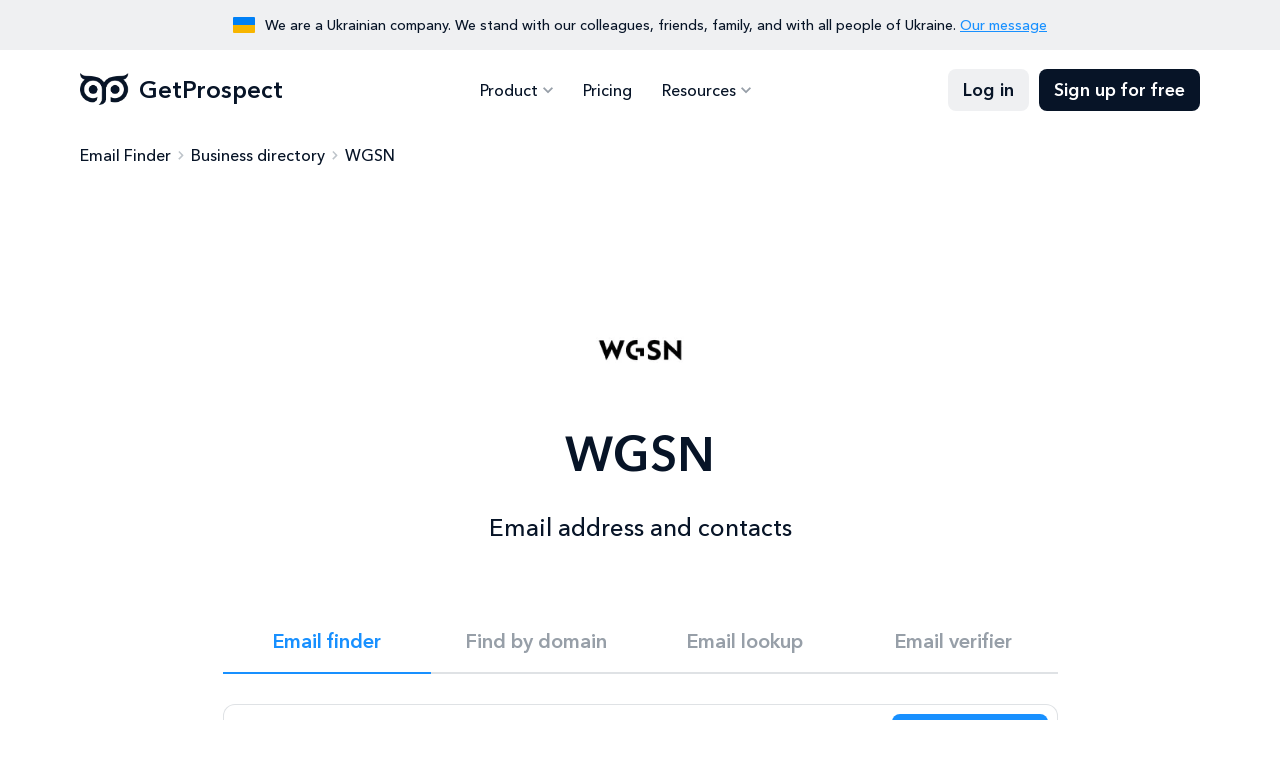

--- FILE ---
content_type: text/html; charset=utf-8
request_url: https://getprospect.com/business-directory/wgsn
body_size: 12033
content:
<!DOCTYPE html><html lang="en" class="__className_a7ce4f"><head><meta charSet="utf-8"/><meta name="viewport" content="width=device-width, initial-scale=1"/><link rel="preload" href="/_next/static/media/0a6de87e078249ef-s.p.woff2" as="font" crossorigin="" type="font/woff2"/><link rel="preload" href="/_next/static/media/539413029c00ae50-s.p.woff2" as="font" crossorigin="" type="font/woff2"/><link rel="preload" href="/_next/static/media/81e7cc8950e1cfe6-s.p.woff2" as="font" crossorigin="" type="font/woff2"/><link rel="preload" href="/_next/static/media/fca430a7208d0aec-s.p.woff2" as="font" crossorigin="" type="font/woff2"/><link rel="stylesheet" href="/_next/static/css/9ec8bd8cfc173ad9.css" data-precedence="next"/><link rel="stylesheet" href="/_next/static/css/d735eb2f152ec71e.css" data-precedence="next"/><link rel="preload" as="script" fetchPriority="low" href="/_next/static/chunks/webpack-405affc0dae48766.js"/><script src="/_next/static/chunks/4bd1b696-c023c6e3521b1417.js" async=""></script><script src="/_next/static/chunks/255-cb395327542b56ef.js" async=""></script><script src="/_next/static/chunks/main-app-37faa7c6711a10a3.js" async=""></script><script src="/_next/static/chunks/479-d0f87209a420a42e.js" async=""></script><script src="/_next/static/chunks/346-65fd0c088e9c4a1d.js" async=""></script><script src="/_next/static/chunks/362-e5432e917303dd83.js" async=""></script><script src="/_next/static/chunks/914-42fbb5f712e2a560.js" async=""></script><script src="/_next/static/chunks/app/business-directory/%5Bslug%5D/page-439df7980e2f7eba.js" async=""></script><meta name="next-size-adjust" content=""/><title>WGSN email address and contacts</title><meta name="description" content="Contacts, phone number and main information about WGSN"/><link rel="canonical" href="https://getprospect.com/business-directory/wgsn"/><meta property="og:title" content="WGSN email address and contacts"/><meta property="og:description" content="Contacts, phone number and main information about WGSN"/><meta property="og:url" content="https://getprospect.com/business-directory/wgsn"/><meta property="og:image" content="https://static.getprospect.com/strapi/email_finder_preview_5945de07dc.png"/><meta property="og:type" content="website"/><meta name="twitter:card" content="summary_large_image"/><meta name="twitter:title" content="WGSN email address and contacts"/><meta name="twitter:description" content="Contacts, phone number and main information about WGSN"/><meta name="twitter:image" content="https://static.getprospect.com/strapi/email_finder_preview_5945de07dc.png"/><link rel="icon" type="image/png" href="/favicon-96x96.png" sizes="96x96"/><link rel="icon" type="image/svg+xml" href="/favicon.svg"/><link rel="shortcut icon" href="/favicon.ico"/><link rel="apple-touch-icon" sizes="180x180" href="/apple-icon.png"/><meta name="apple-mobile-web-app-title" content="GetProspect"/><link rel="manifest" href="/manifest.json"/><script type="application/ld+json">{"@context":"https://schema.org","@type":"BreadcrumbList","itemListElement":[{"@type":"ListItem","position":"1","name":"Email Finder","item":"https://getprospect.com/"},{"@type":"ListItem","position":"2","name":"Business directory","item":"https://getprospect.com/business-directory"},{"@type":"ListItem","position":"3","name":"WGSN","item":"https://getprospect.com/business-directory/wgsn"}]}</script><script src="/_next/static/chunks/polyfills-42372ed130431b0a.js" noModule=""></script></head><body><div hidden=""><!--$--><!--/$--></div><div data-id="417" data-kind="block" class="topbar"><div class="container"><div class="topbar-flag"></div><p>We are a Ukrainian company. We stand with our colleagues, friends, family, and with all people of Ukraine. <a href="https://getprospect.com/blog/fundraising-for-ukraine">Our message</a></p></div></div><header data-kind="header" class="header"><div class="header-inner "><div class="container"><a class="header-logo" href="https://getprospect.com/"><picture><source srcSet="https://static.getprospect.com/strapi/logo_a173dc14a2.webp" type="image/webp"/><source srcSet="https://static.getprospect.com/strapi/logo_a173dc14a2.png" type="image/png"/><img alt="GetProspect email finder" loading="lazy" width="50" height="32" decoding="async" data-nimg="1" style="color:transparent;height:100%" srcSet="/_next/image?url=https%3A%2F%2Fstatic.getprospect.com%2Fstrapi%2Flogo_a173dc14a2.png&amp;w=64&amp;q=75 1x, /_next/image?url=https%3A%2F%2Fstatic.getprospect.com%2Fstrapi%2Flogo_a173dc14a2.png&amp;w=128&amp;q=75 2x" src="/_next/image?url=https%3A%2F%2Fstatic.getprospect.com%2Fstrapi%2Flogo_a173dc14a2.png&amp;w=128&amp;q=75"/></picture>GetProspect</a><nav class="header-nav  "><div class="container"><ul class="header-nav-list"><li class="-has-submenu "><span>Product</span><div class="header-nav-submenu"><ul class="-double-cols"><li><a href="https://getprospect.com/">Email Finder</a></li><li><a href="https://getprospect.com/linkedIn-email-finder-chrome-extension">Linkedin Email Finder</a></li><li><a href="https://getprospect.com/b2b-contact-database">B2B Database</a></li><li><a href="https://getprospect.com/enrichment">Contact Enrichment</a></li><li><a href="https://getprospect.com/email-lookup">Email Lookup</a></li><li><a href="https://getprospect.com/email-verifier">Email Verifier</a></li><li><a href="https://getprospect.com/cold-email-software">Cold Email</a></li><li><a href="https://getprospect.com/integrations">Integrations</a></li><li><a rel="noopener noreferrer nofollow" target="_blank" href="https://getprospect.readme.io/reference/introduction">API</a></li></ul></div></li><li class=" "><a href="https://getprospect.com/pricing">Pricing</a></li><li class="-has-submenu "><span>Resources</span><div class="header-nav-submenu"><ul><li><a href="https://getprospect.com/blog">Blog</a></li><li><a href="https://getprospect.com/our-data">Our Data</a></li><li><a href="https://getprospect.com/customer-stories">Customer Stories</a></li><li><a href="https://getprospect.com/help-center">Help Center</a></li></ul></div></li></ul><div class="header-nav-actions"><a class="btn -filled -light" href="https://app.getprospect.com/login">Log in</a><a class="btn -filled -dark d-md-none" href="https://app.getprospect.com/sign-up">Sign up</a></div></div></nav><a class="btn -filled -dark" href="https://app.getprospect.com/sign-up">Sign up for free</a><div class="hamburger hamburger--spin d-md-none "><div class="hamburger-box"><div class="hamburger-inner"></div></div></div></div></div></header><div class="breadcrumbs-wrapper"><div class="container"><ul class="breadcrumbs"><li><a href="https://getprospect.com/">Email Finder</a></li><li><a href="https://getprospect.com/business-directory">Business directory</a></li><li>WGSN</li></ul></div></div><section class="hero"><div class="container"><div class="row justify-content-center"><div class="col-12"><div class="hero-info"><div class="hero-info-logo"><picture><source srcSet="https://static.getprospect.com/strapi/wgsn_com_23ce02c620.webp" type="image/webp"/><source srcSet="https://static.getprospect.com/strapi/wgsn_com_23ce02c620.png" type="image/png"/><img alt="Wgsn Com" loading="lazy" width="128" height="128" decoding="async" data-nimg="1" style="color:transparent;height:100%" srcSet="/_next/image?url=https%3A%2F%2Fstatic.getprospect.com%2Fstrapi%2Fwgsn_com_23ce02c620.png&amp;w=128&amp;q=75 1x, /_next/image?url=https%3A%2F%2Fstatic.getprospect.com%2Fstrapi%2Fwgsn_com_23ce02c620.png&amp;w=256&amp;q=75 2x" src="/_next/image?url=https%3A%2F%2Fstatic.getprospect.com%2Fstrapi%2Fwgsn_com_23ce02c620.png&amp;w=256&amp;q=75"/></picture></div><h1 class="has-description">WGSN<p>Email address and contacts</p></h1></div></div><div class="col-xxl-8 col-xl-9 col-lg-10"><div class="try"><ul data-id="236" data-kind="block" class="try-nav"><li class="-active"><h4><a href="https://getprospect.com/">Email finder</a></h4></li><li><h4><a href="https://getprospect.com/email-finder/email-finder-by-domain">Find by domain</a></h4></li><li><h4><a href="https://getprospect.com/email-lookup">Email lookup</a></h4></li><li><h4><a href="https://getprospect.com/email-verifier">Email verifier</a></h4></li></ul><div class="try-content"><div id="cf-turnstile"></div><form class="try-search" id="trySearch"><div class="try-search-input  "><svg><use xlink:href="/img/svgsprite/svgsprite.svg#person-light"></use></svg><input type="search" placeholder="Full name" autoComplete="off" name="name" value=""/><div class="try-search-dropdown"></div></div><div class="try-search-seperator"></div><div class="try-search-input  "><svg><use xlink:href="/img/svgsprite/svgsprite.svg#corporate-fare"></use></svg><input type="search" placeholder="Company" autoComplete="off" name="company" value="wgsn.com"/><div class="try-search-dropdown"></div></div><button type="submit" class="try-search-submit btn -filled -primary " aria-label="Search lead"><span>Find contact</span></button></form><div class="try-example">Quick try with <span>Mia Wang<!-- --> from <!-- -->wgsn.com</span></div></div></div></div></div></div></section><section data-id="5123" data-kind="company-insight" class="company"><div class="container -lg-narrower"><div class="company-inner"><div class="company-block company-description"><h2 class="h3">WGSN company description</h2><p>WGSN is the global authority on consumer trend forecasting. We help brands around the world create the right products at the right time for tomorrow’s consumer.

WGSN&#x27;s trusted consumer and design forecasts power outstanding product design, enabling our customers to create a better future. Our services cover consumer insights, beauty, consumer tech, fashion, interiors, lifestyle, food and drink forecasting, data analytics and expert advisory.</p><ul><li><svg><use xlink:href="/img/svgsprite/svgsprite.svg#people"></use></svg><h3>Employee count</h3><p>869</p></li><li><svg><use xlink:href="/img/svgsprite/svgsprite.svg#corporate-fare"></use></svg><h3>Industry</h3><a href="https://getprospect.com/business-directory/information-services">Information Services</a></li><li><svg><use xlink:href="/img/svgsprite/svgsprite.svg#public"></use></svg><h3>Country</h3><p>United Kingdom of Great Britain and Northern Ireland</p></li><li><svg><use xlink:href="/img/svgsprite/svgsprite.svg#laptop"></use></svg><h3>Company website</h3><a rel="noopener noreferrer nofollow" target="_blank" href="https://wgsn.com">https://wgsn.com</a></li></ul></div><div class="company-block company-key-employees"><h2 class="h3">Key Employees</h2><ul><li><div class="company-member"><div class="company-member-photo"></div><div class="company-member-name">Mia Wang</div><div id="cf-turnstile"></div><div class="company-member-details">CTIC WGSN China Marketing Director</div><form id="trySearch"><button type="submit" class="btn -outline -primary "><span>Show email</span></button></form></div></li><li><div class="company-member"><div class="company-member-photo"></div><div class="company-member-name">Neha Singh</div><div id="cf-turnstile"></div><div class="company-member-details">Business Development Manager - South Asia</div><form id="trySearch"><button type="submit" class="btn -outline -primary "><span>Show email</span></button></form></div></li><li><div class="company-member"><div class="company-member-photo"></div><div class="company-member-name">Nicolle Benedetti</div><div id="cf-turnstile"></div><div class="company-member-details">Pre Sales Coordinator LATAM</div><form id="trySearch"><button type="submit" class="btn -outline -primary "><span>Show email</span></button></form></div></li></ul></div><div data-id="416" data-kind="block" class="company-sidebar"><div class="company-block company-sidebar-inner"><h2 class="h3">GetProspect Email Finder</h2><p>Retrieve thousands of email addresses in single click without leaving your current tab. Download for free now!</p><div class="company-sidebar-details"><svg><use xlink:href="/img/svgsprite/svgsprite.svg#check"></use></svg><p>50 Free emails every month</p></div><a rel="noopener noreferrer nofollow" target="_blank" class="btn -filled -primary" href="https://chromewebstore.google.com/detail/email-finder-getprospect/bhbcbkonalnjkflmdkdodieehnmmeknp"><svg><use xlink:href="/img/svgsprite/svgsprite.svg#chrome"></use></svg>Add to Chrome</a><div class="company-sidebar-rate"><div class="company-sidebar-rate-stars"><span></span><span></span><span></span><span></span><span></span></div><p>4.8 from 1100+ reviews. 100,000+ happy users</p></div></div></div><div class="company-block company-competitors -wide"><h2 class="h3">WGSN competitors and alternatives</h2><div class="company-grid"><a class="company-competitor" href="https://getprospect.com/business-directory/isentia"><div class="company-competitor-logo"><picture><source srcSet="https://static.getprospect.com/strapi/isentia_com_111254aa95.webp" type="image/webp"/><source srcSet="https://static.getprospect.com/strapi/isentia_com_111254aa95.png" type="image/png"/><img alt="Company Isentia" loading="lazy" width="60" height="60" decoding="async" data-nimg="1" style="color:transparent;height:100%" srcSet="/_next/image?url=https%3A%2F%2Fstatic.getprospect.com%2Fstrapi%2Fisentia_com_111254aa95.png&amp;w=64&amp;q=75 1x, /_next/image?url=https%3A%2F%2Fstatic.getprospect.com%2Fstrapi%2Fisentia_com_111254aa95.png&amp;w=128&amp;q=75 2x" src="/_next/image?url=https%3A%2F%2Fstatic.getprospect.com%2Fstrapi%2Fisentia_com_111254aa95.png&amp;w=128&amp;q=75"/></picture></div><div class="company-competitor-name">Isentia</div><div class="company-competitor-location">219-240 Cleveland Street NSW Sydney</div><div class="company-competitor-employees">904 employees</div></a><a class="company-competitor" href="https://getprospect.com/business-directory/fiesp-com-br"><div class="company-competitor-logo"><picture><source srcSet="https://static.getprospect.com/strapi/fiesp_com_br_4b6cac797f.webp" type="image/webp"/><source srcSet="https://static.getprospect.com/strapi/fiesp_com_br_4b6cac797f.png" type="image/png"/><img alt="Company Fiesp - Federação das Indústrias do Estado de São Paulo" loading="lazy" width="60" height="60" decoding="async" data-nimg="1" style="color:transparent;height:100%" srcSet="/_next/image?url=https%3A%2F%2Fstatic.getprospect.com%2Fstrapi%2Ffiesp_com_br_4b6cac797f.png&amp;w=64&amp;q=75 1x, /_next/image?url=https%3A%2F%2Fstatic.getprospect.com%2Fstrapi%2Ffiesp_com_br_4b6cac797f.png&amp;w=128&amp;q=75 2x" src="/_next/image?url=https%3A%2F%2Fstatic.getprospect.com%2Fstrapi%2Ffiesp_com_br_4b6cac797f.png&amp;w=128&amp;q=75"/></picture></div><div class="company-competitor-name">Fiesp - Federação das Indústrias do Estado de São Paulo</div><div class="company-competitor-location">Av Paulista, 1313  São Paulo</div><div class="company-competitor-employees">856 employees</div></a><a class="company-competitor" href="https://getprospect.com/business-directory/capvision"><div class="company-competitor-logo"><picture><source srcSet="https://static.getprospect.com/strapi/capvision_com_3eccb8f52d.webp" type="image/webp"/><source srcSet="https://static.getprospect.com/strapi/capvision_com_3eccb8f52d.png" type="image/png"/><img alt="Company Capvision" loading="lazy" width="60" height="60" decoding="async" data-nimg="1" style="color:transparent;height:100%" srcSet="/_next/image?url=https%3A%2F%2Fstatic.getprospect.com%2Fstrapi%2Fcapvision_com_3eccb8f52d.png&amp;w=64&amp;q=75 1x, /_next/image?url=https%3A%2F%2Fstatic.getprospect.com%2Fstrapi%2Fcapvision_com_3eccb8f52d.png&amp;w=128&amp;q=75 2x" src="/_next/image?url=https%3A%2F%2Fstatic.getprospect.com%2Fstrapi%2Fcapvision_com_3eccb8f52d.png&amp;w=128&amp;q=75"/></picture></div><div class="company-competitor-name">Capvision</div><div class="company-competitor-location">1230 Avenue of the Americas New York New York</div><div class="company-competitor-employees">854 employees</div></a></div></div><div class="company-block company-new-members -wide"><h2 class="h3">New team members of <!-- -->WGSN</h2><div class="company-grid"><div class="company-member"><div class="company-member-photo"></div><div class="company-member-name">Alana Xavier</div><div class="company-member-details">Account Manager Business Development</div></div><div class="company-member"><div class="company-member-photo"></div><div class="company-member-name">Joey Chung</div><div class="company-member-details">Head of Creative and Production</div></div><div class="company-member"><div class="company-member-photo"></div><div class="company-member-name">Anna Andronova</div><div class="company-member-details">Contributing writer</div></div><div class="company-member"><div class="company-member-photo"></div><div class="company-member-name">Candice Medeiros</div><div class="company-member-details">Senior Strategist</div></div><div class="company-member"><div class="company-member-photo"></div><div class="company-member-name">Sally Usher</div><div class="company-member-details">Freelance Designer | Surface Pattern : Graphics : Garments</div></div><div class="company-member"><div class="company-member-photo"></div><div class="company-member-name">Alfred Maganga</div><div class="company-member-details">Salesperson</div></div></div><a class="arrow-btn" href="https://app.getprospect.com/sign-up">Sign up to see all</a></div></div></div></section><footer class="footer"><div class="container"><div class="footer-cta "><h2>Start to find emails for 50 new ideal customers for free every month</h2><div class="footer-cta-info"><span>Sing up for free</span><p>No credit card required, GDPR complaint</p></div><a class="circle-btn -light" aria-label="Sing up for free" href="https://app.getprospect.com/sign-up"></a></div><div data-kind="footer" class="footer-nav"><div class="footer-nav-block"><div class="footer-nav-title">Product</div><ul class="footer-nav-list"><li><a class="Email Finder" href="https://getprospect.com/">Email Finder</a></li><li><a class="Linkedin Email Finder" href="https://getprospect.com/linkedIn-email-finder-chrome-extension">Linkedin Email Finder</a></li><li><a class="B2B Database" href="https://getprospect.com/b2b-contact-database">B2B Database</a></li><li><a class="Lead Enrichment" href="https://getprospect.com/enrichment">Lead Enrichment</a></li><li><a class="Integrations" href="https://getprospect.com/integrations">Integrations</a></li><li><a rel="noopener noreferrer nofollow" target="_blank" class="API" href="https://getprospect.readme.io/reference/introduction">API</a></li><li><a class="Cold Email" href="https://getprospect.com/cold-email-software">Cold Email</a></li><li><a class="Email Verifier" href="https://getprospect.com/email-verifier">Email Verifier</a></li><li><a class="Email Lookup" href="https://getprospect.com/email-lookup">Email Lookup</a></li><li><a class="Bulk Email Finder" href="https://getprospect.com/email-finder/bulk-email-finder">Bulk Email Finder</a></li><li><a class="Email Finder By Domain" href="https://getprospect.com/email-finder/email-finder-by-domain">Email Finder By Domain</a></li><li><a class="Bulk Email Verifier" href="https://getprospect.com/email-verifier/bulk-email-verifier">Bulk Email Verifier</a></li><li><a class="Google Sheets Addon" href="https://getprospect.com/email-finder-addon-google-sheets">Google Sheets Addon</a></li><li><a class="CRM" href="https://getprospect.com/crm">CRM</a></li></ul></div><div class="footer-nav-block"><div class="footer-nav-title">Resources</div><ul class="footer-nav-list"><li><a class="Blog" href="https://getprospect.com/blog">Blog</a></li><li><a class="Help Center" href="https://getprospect.com/help-center">Help Center</a></li><li><a class="Directory" href="https://getprospect.com/business-directory">Directory</a></li><li><a class="Email Finders Comparison" href="https://getprospect.com/email-finders-comparison">Email Finders Comparison</a></li></ul></div><div class="footer-nav-block"><div class="footer-nav-title">Company</div><ul class="footer-nav-list"><li><a class="About Us" href="https://getprospect.com/about">About Us</a></li><li><a class="Customer Stories" href="https://getprospect.com/customer-stories">Customer Stories</a></li><li><a class="Our Data" href="https://getprospect.com/our-data">Our Data</a></li><li><a class="Pricing" href="https://getprospect.com/pricing">Pricing</a></li></ul></div><div class="footer-nav-block"><div class="footer-nav-title">Legal</div><ul class="footer-nav-list"><li><a class="Terms of Use" href="https://getprospect.com/terms">Terms of Use</a></li><li><a class="Privacy Policy" href="https://getprospect.com/privacy">Privacy Policy</a></li><li><a class="DPA" href="https://getprospect.com/dpa">DPA</a></li><li><a class="Don&#x27;t Sell My Info" href="https://getprospect.com/personal-data">Don&#x27;t Sell My Info</a></li></ul></div></div><div data-kind="footer" class="footer-bottom"><p class="footer-copyright">&copy;2016-2026 GetProspect LLC. Made in Ukraine 🇺🇦 Hosted in EU</p><ul class="socials"><li><a rel="noopener noreferrer nofollow" target="_blank" aria-label="Visit social network email" href="mailto:support@getprospect.com"><svg><use xlink:href="/img/svgsprite/svgsprite.svg#email"></use></svg></a></li><li><a rel="noopener noreferrer nofollow" target="_blank" aria-label="Visit social network facebook" href="https://www.facebook.com/getprospect.io/"><svg><use xlink:href="/img/svgsprite/svgsprite.svg#facebook"></use></svg></a></li><li><a rel="noopener noreferrer nofollow" target="_blank" aria-label="Visit social network linkedin" href="https://www.linkedin.com/company/getprospect-com"><svg><use xlink:href="/img/svgsprite/svgsprite.svg#linkedin"></use></svg></a></li><li><a rel="noopener noreferrer nofollow" target="_blank" aria-label="Visit social network twitter" href="https://twitter.com/getprospect_com"><svg><use xlink:href="/img/svgsprite/svgsprite.svg#twitter"></use></svg></a></li><li><a rel="noopener noreferrer nofollow" target="_blank" aria-label="Visit social network youtube" href="https://www.youtube.com/@getprospect"><svg><use xlink:href="/img/svgsprite/svgsprite.svg#youtube"></use></svg></a></li><li><a rel="noopener noreferrer nofollow" target="_blank" aria-label="Visit social network chrome" href="https://chromewebstore.google.com/detail/email-finder-getprospect/bhbcbkonalnjkflmdkdodieehnmmeknp"><svg><use xlink:href="/img/svgsprite/svgsprite.svg#chrome"></use></svg></a></li></ul></div></div></footer><script>
(function(w,d,s,l,i){w[l]=w[l]||[];w[l].push({'gtm.start':
new Date().getTime(),event:'gtm.js'});var f=d.getElementsByTagName(s)[0],
j=d.createElement(s),dl=l!='dataLayer'?'&l='+l:'';j.defer=true;j.src=
'https://www.googletagmanager.com/gtm.js?id='+i+dl;f.parentNode.insertBefore(j,f);
})(window,document,'script','dataLayer','GTM-TZKM6SD');
</script><!--$--><!--/$--><script src="/_next/static/chunks/webpack-405affc0dae48766.js" id="_R_" async=""></script><script>(self.__next_f=self.__next_f||[]).push([0])</script><script>self.__next_f.push([1,"1:\"$Sreact.fragment\"\n2:I[9766,[],\"\"]\n3:I[8924,[],\"\"]\n6:I[4431,[],\"OutletBoundary\"]\n8:I[5278,[],\"AsyncMetadataOutlet\"]\na:I[4431,[],\"ViewportBoundary\"]\nc:I[4431,[],\"MetadataBoundary\"]\nd:\"$Sreact.suspense\"\nf:I[7150,[],\"\"]\n:HL[\"/_next/static/media/0a6de87e078249ef-s.p.woff2\",\"font\",{\"crossOrigin\":\"\",\"type\":\"font/woff2\"}]\n:HL[\"/_next/static/media/539413029c00ae50-s.p.woff2\",\"font\",{\"crossOrigin\":\"\",\"type\":\"font/woff2\"}]\n:HL[\"/_next/static/media/81e7cc8950e1cfe6-s.p.woff2\",\"font\",{\"crossOrigin\":\"\",\"type\":\"font/woff2\"}]\n:HL[\"/_next/static/media/fca430a7208d0aec-s.p.woff2\",\"font\",{\"crossOrigin\":\"\",\"type\":\"font/woff2\"}]\n:HL[\"/_next/static/css/9ec8bd8cfc173ad9.css\",\"style\"]\n:HL[\"/_next/static/css/d735eb2f152ec71e.css\",\"style\"]\n"])</script><script>self.__next_f.push([1,"0:{\"P\":null,\"b\":\"t8psL66mM94_3hEuGp7Q_\",\"p\":\"\",\"c\":[\"\",\"business-directory\",\"wgsn\"],\"i\":false,\"f\":[[[\"\",{\"children\":[\"business-directory\",{\"children\":[[\"slug\",\"wgsn\",\"d\"],{\"children\":[\"__PAGE__\",{}]}]}]},\"$undefined\",\"$undefined\",true],[\"\",[\"$\",\"$1\",\"c\",{\"children\":[null,[\"$\",\"$L2\",null,{\"parallelRouterKey\":\"children\",\"error\":\"$undefined\",\"errorStyles\":\"$undefined\",\"errorScripts\":\"$undefined\",\"template\":[\"$\",\"$L3\",null,{}],\"templateStyles\":\"$undefined\",\"templateScripts\":\"$undefined\",\"notFound\":[\"$L4\",[[\"$\",\"link\",\"0\",{\"rel\":\"stylesheet\",\"href\":\"/_next/static/css/9ec8bd8cfc173ad9.css\",\"precedence\":\"next\",\"crossOrigin\":\"$undefined\",\"nonce\":\"$undefined\"}],[\"$\",\"link\",\"1\",{\"rel\":\"stylesheet\",\"href\":\"/_next/static/css/d735eb2f152ec71e.css\",\"precedence\":\"next\",\"crossOrigin\":\"$undefined\",\"nonce\":\"$undefined\"}]]],\"forbidden\":\"$undefined\",\"unauthorized\":\"$undefined\"}]]}],{\"children\":[\"business-directory\",[\"$\",\"$1\",\"c\",{\"children\":[null,[\"$\",\"$L2\",null,{\"parallelRouterKey\":\"children\",\"error\":\"$undefined\",\"errorStyles\":\"$undefined\",\"errorScripts\":\"$undefined\",\"template\":[\"$\",\"$L3\",null,{}],\"templateStyles\":\"$undefined\",\"templateScripts\":\"$undefined\",\"notFound\":\"$undefined\",\"forbidden\":\"$undefined\",\"unauthorized\":\"$undefined\"}]]}],{\"children\":[[\"slug\",\"wgsn\",\"d\"],[\"$\",\"$1\",\"c\",{\"children\":[null,[\"$\",\"$L2\",null,{\"parallelRouterKey\":\"children\",\"error\":\"$undefined\",\"errorStyles\":\"$undefined\",\"errorScripts\":\"$undefined\",\"template\":[\"$\",\"$L3\",null,{}],\"templateStyles\":\"$undefined\",\"templateScripts\":\"$undefined\",\"notFound\":\"$undefined\",\"forbidden\":\"$undefined\",\"unauthorized\":\"$undefined\"}]]}],{\"children\":[\"__PAGE__\",[\"$\",\"$1\",\"c\",{\"children\":[\"$L5\",[[\"$\",\"link\",\"0\",{\"rel\":\"stylesheet\",\"href\":\"/_next/static/css/9ec8bd8cfc173ad9.css\",\"precedence\":\"next\",\"crossOrigin\":\"$undefined\",\"nonce\":\"$undefined\"}],[\"$\",\"link\",\"1\",{\"rel\":\"stylesheet\",\"href\":\"/_next/static/css/d735eb2f152ec71e.css\",\"precedence\":\"next\",\"crossOrigin\":\"$undefined\",\"nonce\":\"$undefined\"}]],[\"$\",\"$L6\",null,{\"children\":[\"$L7\",[\"$\",\"$L8\",null,{\"promise\":\"$@9\"}]]}]]}],{},null,false]},null,false]},null,false]},null,false],[\"$\",\"$1\",\"h\",{\"children\":[null,[[\"$\",\"$La\",null,{\"children\":\"$Lb\"}],[\"$\",\"meta\",null,{\"name\":\"next-size-adjust\",\"content\":\"\"}]],[\"$\",\"$Lc\",null,{\"children\":[\"$\",\"div\",null,{\"hidden\":true,\"children\":[\"$\",\"$d\",null,{\"fallback\":null,\"children\":\"$Le\"}]}]}]]}],false]],\"m\":\"$undefined\",\"G\":[\"$f\",[]],\"s\":false,\"S\":true}\n"])</script><script>self.__next_f.push([1,"b:[[\"$\",\"meta\",\"0\",{\"charSet\":\"utf-8\"}],[\"$\",\"meta\",\"1\",{\"name\":\"viewport\",\"content\":\"width=device-width, initial-scale=1\"}]]\n7:null\n"])</script><script>self.__next_f.push([1,"9:{\"metadata\":[[\"$\",\"title\",\"0\",{\"children\":\"WGSN email address and contacts\"}],[\"$\",\"meta\",\"1\",{\"name\":\"description\",\"content\":\"Contacts, phone number and main information about WGSN\"}],[\"$\",\"link\",\"2\",{\"rel\":\"canonical\",\"href\":\"https://getprospect.com/business-directory/wgsn\"}],[\"$\",\"meta\",\"3\",{\"property\":\"og:title\",\"content\":\"WGSN email address and contacts\"}],[\"$\",\"meta\",\"4\",{\"property\":\"og:description\",\"content\":\"Contacts, phone number and main information about WGSN\"}],[\"$\",\"meta\",\"5\",{\"property\":\"og:url\",\"content\":\"https://getprospect.com/business-directory/wgsn\"}],[\"$\",\"meta\",\"6\",{\"property\":\"og:image\",\"content\":\"https://static.getprospect.com/strapi/email_finder_preview_5945de07dc.png\"}],[\"$\",\"meta\",\"7\",{\"property\":\"og:type\",\"content\":\"website\"}],[\"$\",\"meta\",\"8\",{\"name\":\"twitter:card\",\"content\":\"summary_large_image\"}],[\"$\",\"meta\",\"9\",{\"name\":\"twitter:title\",\"content\":\"WGSN email address and contacts\"}],[\"$\",\"meta\",\"10\",{\"name\":\"twitter:description\",\"content\":\"Contacts, phone number and main information about WGSN\"}],[\"$\",\"meta\",\"11\",{\"name\":\"twitter:image\",\"content\":\"https://static.getprospect.com/strapi/email_finder_preview_5945de07dc.png\"}]],\"error\":null,\"digest\":\"$undefined\"}\n"])</script><script>self.__next_f.push([1,"e:\"$9:metadata\"\n"])</script><script>self.__next_f.push([1,"10:I[7209,[\"479\",\"static/chunks/479-d0f87209a420a42e.js\",\"346\",\"static/chunks/346-65fd0c088e9c4a1d.js\",\"362\",\"static/chunks/362-e5432e917303dd83.js\",\"914\",\"static/chunks/914-42fbb5f712e2a560.js\",\"617\",\"static/chunks/app/business-directory/%5Bslug%5D/page-439df7980e2f7eba.js\"],\"default\"]\n12:I[4161,[\"479\",\"static/chunks/479-d0f87209a420a42e.js\",\"346\",\"static/chunks/346-65fd0c088e9c4a1d.js\",\"362\",\"static/chunks/362-e5432e917303dd83.js\",\"914\",\"static/chunks/914-42fbb5f712e2a560.js\",\"617\",\"static/chunks/app/business-directory/%5Bslug%5D/page-439df7980e2f7eba.js\"],\"default\"]\n13:I[1356,[\"479\",\"static/chunks/479-d0f87209a420a42e.js\",\"346\",\"static/chunks/346-65fd0c088e9c4a1d.js\",\"362\",\"static/chunks/362-e5432e917303dd83.js\",\"914\",\"static/chunks/914-42fbb5f712e2a560.js\",\"617\",\"static/chunks/app/business-directory/%5Bslug%5D/page-439df7980e2f7eba.js\"],\"Image\"]\n14:I[2619,[\"479\",\"static/chunks/479-d0f87209a420a42e.js\",\"346\",\"static/chunks/346-65fd0c088e9c4a1d.js\",\"362\",\"static/chunks/362-e5432e917303dd83.js\",\"914\",\"static/chunks/914-42fbb5f712e2a560.js\",\"617\",\"static/chunks/app/business-directory/%5Bslug%5D/page-439df7980e2f7eba.js\"],\"\"]\n"])</script><script>self.__next_f.push([1,"4:[\"$\",\"html\",null,{\"lang\":\"en\",\"className\":\"__className_a7ce4f\",\"children\":[[\"$\",\"head\",null,{\"children\":[[null,\"$undefined\",\"$undefined\",\"$undefined\",\"$undefined\",\"$undefined\",null],[\"$\",\"link\",null,{\"rel\":\"icon\",\"type\":\"image/png\",\"href\":\"/favicon-96x96.png\",\"sizes\":\"96x96\"}],[\"$\",\"link\",null,{\"rel\":\"icon\",\"type\":\"image/svg+xml\",\"href\":\"/favicon.svg\"}],[\"$\",\"link\",null,{\"rel\":\"shortcut icon\",\"href\":\"/favicon.ico\"}],[\"$\",\"link\",null,{\"rel\":\"apple-touch-icon\",\"sizes\":\"180x180\",\"href\":\"/apple-icon.png\"}],[\"$\",\"meta\",null,{\"name\":\"apple-mobile-web-app-title\",\"content\":\"GetProspect\"}],[\"$\",\"link\",null,{\"rel\":\"manifest\",\"href\":\"/manifest.json\"}]]}],[\"$\",\"body\",null,{\"children\":[[\"$\",\"$L10\",null,{\"header\":\"\u003cp\u003eBlack Friday Sale: our plans with \u003cstrong\u003e50% OFF\u003c/strong\u003e for first 100 users\u003c/p\u003e\",\"monthlyDiscount\":null,\"annualDiscount\":50,\"startDate\":\"2025-11-25\",\"endDate\":\"2025-12-03\",\"createdAt\":\"2023-11-23T09:48:25.417Z\",\"updatedAt\":\"2025-11-25T11:31:41.912Z\",\"publishedAt\":\"2023-11-23T09:48:27.207Z\",\"visible\":true,\"button\":{\"id\":61,\"text\":\"See offers\",\"url\":\"/pricing\",\"svgName\":null}}],\"$L11\",[\"$\",\"$L12\",null,{\"header\":{\"createdAt\":\"2023-10-05T12:16:04.938Z\",\"updatedAt\":\"2025-03-19T17:26:57.635Z\",\"publishedAt\":\"2023-10-05T12:16:08.121Z\",\"categories\":[{\"id\":1,\"name\":\"Product\",\"url\":null,\"links\":[{\"id\":1,\"name\":\"Email Finder\",\"url\":\"/\",\"description\":null},{\"id\":2,\"name\":\"Linkedin Email Finder\",\"url\":\"/linkedIn-email-finder-chrome-extension\",\"description\":null},{\"id\":3,\"name\":\"B2B Database\",\"url\":\"/b2b-contact-database\",\"description\":null},{\"id\":4,\"name\":\"Contact Enrichment\",\"url\":\"/enrichment\",\"description\":null},{\"id\":5,\"name\":\"Email Lookup\",\"url\":\"/email-lookup\",\"description\":null},{\"id\":6,\"name\":\"Email Verifier\",\"url\":\"/email-verifier\",\"description\":null},{\"id\":7,\"name\":\"Cold Email\",\"url\":\"/cold-email-software\",\"description\":null},{\"id\":8,\"name\":\"Integrations\",\"url\":\"/integrations\",\"description\":null},{\"id\":9,\"name\":\"API\",\"url\":\"https://getprospect.readme.io/reference/introduction\",\"description\":null}]},{\"id\":2,\"name\":\"Pricing\",\"url\":\"/pricing\",\"links\":[]},{\"id\":3,\"name\":\"Resources\",\"url\":null,\"links\":[{\"id\":10,\"name\":\"Blog\",\"url\":\"/blog\",\"description\":null},{\"id\":11,\"name\":\"Our Data\",\"url\":\"/our-data\",\"description\":null},{\"id\":12,\"name\":\"Customer Stories\",\"url\":\"/customer-stories\",\"description\":null},{\"id\":13,\"name\":\"Help Center\",\"url\":\"/help-center\",\"description\":null}]}],\"logo\":{\"data\":{\"id\":545,\"attributes\":{\"name\":\"logo.png\",\"alternativeText\":\"GetProspect email finder\",\"caption\":null,\"width\":153,\"height\":100,\"formats\":null,\"hash\":\"logo_a173dc14a2\",\"ext\":\".png\",\"mime\":\"image/png\",\"size\":2.03,\"url\":\"https://static.getprospect.com/strapi/logo_a173dc14a2.png\",\"previewUrl\":null,\"provider\":\"strapi-provider-upload-aws-2\",\"provider_metadata\":null,\"createdAt\":\"2023-12-21T12:33:47.111Z\",\"updatedAt\":\"2025-02-18T16:48:43.959Z\"}}}}}],\"$undefined\",[[\"$\",\"section\",\"215\",{\"data-id\":215,\"data-kind\":\"block\",\"className\":\"not-found\",\"children\":[[\"$\",\"div\",null,{\"className\":\"error-logo\",\"children\":[\"$\",\"$L13\",null,{\"alt\":\"Logo 404\",\"height\":320,\"width\":380,\"src\":\"https://static.getprospect.com/strapi/logo_404_39688c1b5f.svg\",\"style\":{\"height\":\"100%\"},\"priority\":\"$undefined\"}]}],[\"$\",\"div\",null,{\"className\":\"error-header\",\"children\":[\"$\",\"h1\",null,{\"children\":\"Page not found\"}]}],[\"$\",\"div\",null,{\"className\":\"error-message\",\"children\":[\"$\",\"p\",null,{\"children\":[[\"$\",\"$1\",\"0\",{\"children\":\"This page doesn't seem to exist. If you think there should definitely be something here, please email us at \"}],[\"$\",\"$L14\",\"1\",{\"rel\":\"noopener noreferrer nofollow\",\"target\":\"_blank\",\"href\":\"mailto:support@getprospect.com\",\"prefetch\":false,\"children\":\"support@getprospect.com\"}]]}]}],[\"$\",\"div\",null,{\"className\":\"error-buttons\",\"children\":[[\"$\",\"$L14\",\"not_found_button_https://getprospect.com/\",{\"rel\":\"$undefined\",\"target\":\"$undefined\",\"href\":\"https://getprospect.com/\",\"prefetch\":false,\"className\":\"btn -filled -primary\",\"children\":\"Home Page\"}],[\"$\",\"$L14\",\"not_found_button_https://app.getprospect.com\",{\"rel\":\"$undefined\",\"target\":\"$undefined\",\"href\":\"https://app.getprospect.com\",\"prefetch\":false,\"className\":\"btn -filled -primary\",\"children\":\"Dashboard\"}]]}]]}]],\"$undefined\",\"$undefined\",[\"$\",\"footer\",null,{\"className\":\"footer\",\"children\":[\"$\",\"div\",null,{\"className\":\"container\",\"children\":[[\"$\",\"div\",null,{\"className\":\"footer-cta \",\"children\":[[\"$\",\"h2\",null,{\"children\":\"Start to find emails for 50 new ideal customers for free every month\"}],[\"$\",\"div\",null,{\"className\":\"footer-cta-info\",\"children\":[[\"$\",\"span\",null,{\"children\":\"Sign up for free\"}],[\"$\",\"p\",null,{\"children\":\"No credit card required, GDPR complaint\"}]]}],[\"$\",\"$L14\",null,{\"rel\":\"$undefined\",\"target\":\"$undefined\",\"href\":\"https://app.getprospect.com/sign-up\",\"prefetch\":false,\"className\":\"circle-btn -light\",\"aria-label\":\"Sign up for free\",\"children\":\"$undefined\"}]]}],\"$L15\",\"$L16\"]}]}],\"$L17\",\"$L18\",\"$L19\",\"$L1a\",\"$undefined\"]}]]}]\n"])</script><script>self.__next_f.push([1,"1c:I[3614,[\"479\",\"static/chunks/479-d0f87209a420a42e.js\",\"346\",\"static/chunks/346-65fd0c088e9c4a1d.js\",\"362\",\"static/chunks/362-e5432e917303dd83.js\",\"914\",\"static/chunks/914-42fbb5f712e2a560.js\",\"617\",\"static/chunks/app/business-directory/%5Bslug%5D/page-439df7980e2f7eba.js\"],\"default\"]\n1d:I[8506,[\"479\",\"static/chunks/479-d0f87209a420a42e.js\",\"346\",\"static/chunks/346-65fd0c088e9c4a1d.js\",\"362\",\"static/chunks/362-e5432e917303dd83.js\",\"914\",\"static/chunks/914-42fbb5f712e2a560.js\",\"617\",\"static/chunks/app/business-directory/%5Bslug%5D/page-439df7980e2f7eba.js\"],\"default\"]\n1e:I[6537,[\"479\",\"static/chunks/479-d0f87209a420a42e.js\",\"346\",\"static/chunks/346-65fd0c088e9c4a1d.js\",\"362\",\"static/chunks/362-e5432e917303dd83.js\",\"914\",\"static/chunks/914-42fbb5f712e2a560.js\",\"617\",\"static/chunks/app/business-directory/%5Bslug%5D/page-439df7980e2f7eba.js\"],\"default\"]\n"])</script><script>self.__next_f.push([1,"15:[\"$\",\"div\",null,{\"data-kind\":\"footer\",\"className\":\"footer-nav\",\"children\":[[\"$\",\"div\",\"footer_category_1\",{\"className\":\"footer-nav-block\",\"children\":[[\"$\",\"div\",null,{\"className\":\"footer-nav-title\",\"children\":\"Product\"}],[\"$\",\"ul\",null,{\"className\":\"footer-nav-list\",\"children\":[[\"$\",\"li\",\"5\",{\"children\":[\"$\",\"$L14\",null,{\"rel\":\"$undefined\",\"target\":\"$undefined\",\"href\":\"https://getprospect.com/\",\"prefetch\":false,\"className\":\"Email Finder\",\"children\":\"Email Finder\"}]}],[\"$\",\"li\",\"6\",{\"children\":[\"$\",\"$L14\",null,{\"rel\":\"$undefined\",\"target\":\"$undefined\",\"href\":\"https://getprospect.com/linkedIn-email-finder-chrome-extension\",\"prefetch\":false,\"className\":\"Linkedin Email Finder\",\"children\":\"Linkedin Email Finder\"}]}],[\"$\",\"li\",\"7\",{\"children\":[\"$\",\"$L14\",null,{\"rel\":\"$undefined\",\"target\":\"$undefined\",\"href\":\"https://getprospect.com/b2b-contact-database\",\"prefetch\":false,\"className\":\"B2B Database\",\"children\":\"B2B Database\"}]}],[\"$\",\"li\",\"8\",{\"children\":[\"$\",\"$L14\",null,{\"rel\":\"$undefined\",\"target\":\"$undefined\",\"href\":\"https://getprospect.com/enrichment\",\"prefetch\":false,\"className\":\"Lead Enrichment\",\"children\":\"Lead Enrichment\"}]}],[\"$\",\"li\",\"9\",{\"children\":[\"$\",\"$L14\",null,{\"rel\":\"$undefined\",\"target\":\"$undefined\",\"href\":\"https://getprospect.com/integrations\",\"prefetch\":false,\"className\":\"Integrations\",\"children\":\"Integrations\"}]}],[\"$\",\"li\",\"10\",{\"children\":[\"$\",\"$L14\",null,{\"rel\":\"noopener noreferrer nofollow\",\"target\":\"_blank\",\"href\":\"https://getprospect.readme.io/reference/introduction\",\"prefetch\":false,\"className\":\"API\",\"children\":\"API\"}]}],[\"$\",\"li\",\"11\",{\"children\":[\"$\",\"$L14\",null,{\"rel\":\"$undefined\",\"target\":\"$undefined\",\"href\":\"https://getprospect.com/cold-email-software\",\"prefetch\":false,\"className\":\"Cold Email\",\"children\":\"Cold Email\"}]}],[\"$\",\"li\",\"31\",{\"children\":[\"$\",\"$L14\",null,{\"rel\":\"$undefined\",\"target\":\"$undefined\",\"href\":\"https://getprospect.com/email-verifier\",\"prefetch\":false,\"className\":\"Email Verifier\",\"children\":\"Email Verifier\"}]}],[\"$\",\"li\",\"32\",{\"children\":[\"$\",\"$L14\",null,{\"rel\":\"$undefined\",\"target\":\"$undefined\",\"href\":\"https://getprospect.com/email-lookup\",\"prefetch\":false,\"className\":\"Email Lookup\",\"children\":\"Email Lookup\"}]}],[\"$\",\"li\",\"33\",{\"children\":[\"$\",\"$L14\",null,{\"rel\":\"$undefined\",\"target\":\"$undefined\",\"href\":\"https://getprospect.com/email-finder/bulk-email-finder\",\"prefetch\":false,\"className\":\"Bulk Email Finder\",\"children\":\"Bulk Email Finder\"}]}],[\"$\",\"li\",\"34\",{\"children\":[\"$\",\"$L14\",null,{\"rel\":\"$undefined\",\"target\":\"$undefined\",\"href\":\"https://getprospect.com/email-finder/email-finder-by-domain\",\"prefetch\":false,\"className\":\"Email Finder By Domain\",\"children\":\"Email Finder By Domain\"}]}],[\"$\",\"li\",\"35\",{\"children\":[\"$\",\"$L14\",null,{\"rel\":\"$undefined\",\"target\":\"$undefined\",\"href\":\"https://getprospect.com/email-verifier/bulk-email-verifier\",\"prefetch\":false,\"className\":\"Bulk Email Verifier\",\"children\":\"Bulk Email Verifier\"}]}],[\"$\",\"li\",\"36\",{\"children\":[\"$\",\"$L14\",null,{\"rel\":\"$undefined\",\"target\":\"$undefined\",\"href\":\"https://getprospect.com/email-finder-addon-google-sheets\",\"prefetch\":false,\"className\":\"Google Sheets Addon\",\"children\":\"Google Sheets Addon\"}]}],[\"$\",\"li\",\"37\",{\"children\":[\"$\",\"$L14\",null,{\"rel\":\"$undefined\",\"target\":\"$undefined\",\"href\":\"https://getprospect.com/crm\",\"prefetch\":false,\"className\":\"CRM\",\"children\":\"CRM\"}]}]]}]]}],[\"$\",\"div\",\"footer_category_3\",{\"className\":\"footer-nav-block\",\"children\":[[\"$\",\"div\",null,{\"className\":\"footer-nav-title\",\"children\":\"Resources\"}],[\"$\",\"ul\",null,{\"className\":\"footer-nav-list\",\"children\":[[\"$\",\"li\",\"19\",{\"children\":[\"$\",\"$L14\",null,{\"rel\":\"$undefined\",\"target\":\"$undefined\",\"href\":\"https://getprospect.com/blog\",\"prefetch\":false,\"className\":\"Blog\",\"children\":\"Blog\"}]}],[\"$\",\"li\",\"20\",{\"children\":[\"$\",\"$L14\",null,{\"rel\":\"$undefined\",\"target\":\"$undefined\",\"href\":\"https://getprospect.com/help-center\",\"prefetch\":false,\"className\":\"Help Center\",\"children\":\"Help Center\"}]}],[\"$\",\"li\",\"21\",{\"children\":[\"$\",\"$L14\",null,{\"rel\":\"$undefined\",\"target\":\"$undefined\",\"href\":\"https://getprospect.com/business-directory\",\"prefetch\":false,\"className\":\"Directory\",\"children\":\"Directory\"}]}],[\"$\",\"li\",\"68\",{\"children\":[\"$\",\"$L14\",null,{\"rel\":\"$undefined\",\"target\":\"$undefined\",\"href\":\"https://getprospect.com/email-finders-comparison\",\"prefetch\":false,\"className\":\"Email Finders Comparison\",\"children\":\"Email Finders Comparison\"}]}]]}]]}],[\"$\",\"div\",\"footer_category_4\",{\"className\":\"footer-nav-block\",\"children\":[[\"$\",\"div\",null,{\"className\":\"footer-nav-title\",\"children\":\"Company\"}],[\"$\",\"ul\",null,{\"className\":\"footer-nav-list\",\"children\":[[\"$\",\"li\",\"22\",{\"children\":[\"$\",\"$L14\",null,{\"rel\":\"$undefined\",\"target\":\"$undefined\",\"href\":\"https://getprospect.com/about\",\"prefetch\":false,\"className\":\"About Us\",\"children\":\"About Us\"}]}],[\"$\",\"li\",\"23\",{\"children\":[\"$\",\"$L14\",null,{\"rel\":\"$undefined\",\"target\":\"$undefined\",\"href\":\"https://getprospect.com/customer-stories\",\"prefetch\":false,\"className\":\"Customer Stories\",\"children\":\"Customer Stories\"}]}],[\"$\",\"li\",\"24\",{\"children\":[\"$\",\"$L14\",null,{\"rel\":\"$undefined\",\"target\":\"$undefined\",\"href\":\"https://getprospect.com/our-data\",\"prefetch\":false,\"className\":\"Our Data\",\"children\":\"Our Data\"}]}],[\"$\",\"li\",\"25\",{\"children\":[\"$\",\"$L14\",null,{\"rel\":\"$undefined\",\"target\":\"$undefined\",\"href\":\"https://getprospect.com/pricing\",\"prefetch\":false,\"className\":\"Pricing\",\"children\":\"Pricing\"}]}]]}]]}],\"$L1b\"]}]\n"])</script><script>self.__next_f.push([1,"16:[\"$\",\"div\",null,{\"data-kind\":\"footer\",\"className\":\"footer-bottom\",\"children\":[[\"$\",\"p\",null,{\"className\":\"footer-copyright\",\"dangerouslySetInnerHTML\":{\"__html\":\"\u0026copy;2016-2026 GetProspect LLC. Made in Ukraine 🇺🇦 Hosted in EU\"}}],[\"$\",\"ul\",null,{\"className\":\"socials\",\"children\":[[\"$\",\"li\",\"1\",{\"children\":[\"$\",\"$L14\",null,{\"rel\":\"noopener noreferrer nofollow\",\"target\":\"_blank\",\"href\":\"mailto:support@getprospect.com\",\"prefetch\":false,\"aria-label\":\"Visit social network email\",\"children\":[\"$\",\"svg\",null,{\"style\":{\"fill\":\"$undefined\"},\"children\":[\"$\",\"use\",null,{\"xlinkHref\":\"/img/svgsprite/svgsprite.svg#email\"}]}]}]}],[\"$\",\"li\",\"2\",{\"children\":[\"$\",\"$L14\",null,{\"rel\":\"noopener noreferrer nofollow\",\"target\":\"_blank\",\"href\":\"https://www.facebook.com/getprospect.io/\",\"prefetch\":false,\"aria-label\":\"Visit social network facebook\",\"children\":[\"$\",\"svg\",null,{\"style\":{\"fill\":\"$undefined\"},\"children\":[\"$\",\"use\",null,{\"xlinkHref\":\"/img/svgsprite/svgsprite.svg#facebook\"}]}]}]}],[\"$\",\"li\",\"3\",{\"children\":[\"$\",\"$L14\",null,{\"rel\":\"noopener noreferrer nofollow\",\"target\":\"_blank\",\"href\":\"https://www.linkedin.com/company/getprospect-com\",\"prefetch\":false,\"aria-label\":\"Visit social network linkedin\",\"children\":[\"$\",\"svg\",null,{\"style\":{\"fill\":\"$undefined\"},\"children\":[\"$\",\"use\",null,{\"xlinkHref\":\"/img/svgsprite/svgsprite.svg#linkedin\"}]}]}]}],[\"$\",\"li\",\"4\",{\"children\":[\"$\",\"$L14\",null,{\"rel\":\"noopener noreferrer nofollow\",\"target\":\"_blank\",\"href\":\"https://twitter.com/getprospect_com\",\"prefetch\":false,\"aria-label\":\"Visit social network twitter\",\"children\":[\"$\",\"svg\",null,{\"style\":{\"fill\":\"$undefined\"},\"children\":[\"$\",\"use\",null,{\"xlinkHref\":\"/img/svgsprite/svgsprite.svg#twitter\"}]}]}]}],[\"$\",\"li\",\"5\",{\"children\":[\"$\",\"$L14\",null,{\"rel\":\"noopener noreferrer nofollow\",\"target\":\"_blank\",\"href\":\"https://www.youtube.com/@getprospect\",\"prefetch\":false,\"aria-label\":\"Visit social network youtube\",\"children\":[\"$\",\"svg\",null,{\"style\":{\"fill\":\"$undefined\"},\"children\":[\"$\",\"use\",null,{\"xlinkHref\":\"/img/svgsprite/svgsprite.svg#youtube\"}]}]}]}],[\"$\",\"li\",\"6\",{\"children\":[\"$\",\"$L14\",null,{\"rel\":\"noopener noreferrer nofollow\",\"target\":\"_blank\",\"href\":\"https://chromewebstore.google.com/detail/email-finder-getprospect/bhbcbkonalnjkflmdkdodieehnmmeknp\",\"prefetch\":false,\"aria-label\":\"Visit social network chrome\",\"children\":[\"$\",\"svg\",null,{\"style\":{\"fill\":\"$undefined\"},\"children\":[\"$\",\"use\",null,{\"xlinkHref\":\"/img/svgsprite/svgsprite.svg#chrome\"}]}]}]}]]}]]}]\n"])</script><script>self.__next_f.push([1,"17:[\"$\",\"$L1c\",null,{}]\n18:[\"$\",\"script\",null,{\"dangerouslySetInnerHTML\":{\"__html\":\"\\n(function(w,d,s,l,i){w[l]=w[l]||[];w[l].push({'gtm.start':\\nnew Date().getTime(),event:'gtm.js'});var f=d.getElementsByTagName(s)[0],\\nj=d.createElement(s),dl=l!='dataLayer'?'\u0026l='+l:'';j.defer=true;j.src=\\n'https://www.googletagmanager.com/gtm.js?id='+i+dl;f.parentNode.insertBefore(j,f);\\n})(window,document,'script','dataLayer','GTM-TZKM6SD');\\n\"}}]\n19:[\"$\",\"$L1d\",null,{}]\n1a:[\"$\",\"$L1e\",null,{}]\n"])</script><script>self.__next_f.push([1,"1b:[\"$\",\"div\",\"footer_category_5\",{\"className\":\"footer-nav-block\",\"children\":[[\"$\",\"div\",null,{\"className\":\"footer-nav-title\",\"children\":\"Legal\"}],[\"$\",\"ul\",null,{\"className\":\"footer-nav-list\",\"children\":[[\"$\",\"li\",\"26\",{\"children\":[\"$\",\"$L14\",null,{\"rel\":\"$undefined\",\"target\":\"$undefined\",\"href\":\"https://getprospect.com/terms\",\"prefetch\":false,\"className\":\"Terms of Use\",\"children\":\"Terms of Use\"}]}],[\"$\",\"li\",\"27\",{\"children\":[\"$\",\"$L14\",null,{\"rel\":\"$undefined\",\"target\":\"$undefined\",\"href\":\"https://getprospect.com/privacy\",\"prefetch\":false,\"className\":\"Privacy Policy\",\"children\":\"Privacy Policy\"}]}],[\"$\",\"li\",\"28\",{\"children\":[\"$\",\"$L14\",null,{\"rel\":\"$undefined\",\"target\":\"$undefined\",\"href\":\"https://getprospect.com/dpa\",\"prefetch\":false,\"className\":\"DPA\",\"children\":\"DPA\"}]}],[\"$\",\"li\",\"29\",{\"children\":[\"$\",\"$L14\",null,{\"rel\":\"$undefined\",\"target\":\"$undefined\",\"href\":\"https://getprospect.com/personal-data\",\"prefetch\":false,\"className\":\"Don't Sell My Info\",\"children\":\"Don't Sell My Info\"}]}]]}]]}]\n"])</script><script>self.__next_f.push([1,"5:[\"$\",\"html\",null,{\"lang\":\"en\",\"className\":\"__className_a7ce4f\",\"children\":[[\"$\",\"head\",null,{\"children\":[[null,\"$undefined\",\"$undefined\",[[\"$\",\"script\",\"jsonld-breadcrumbs\",{\"type\":\"application/ld+json\",\"dangerouslySetInnerHTML\":{\"__html\":\"{\\\"@context\\\":\\\"https://schema.org\\\",\\\"@type\\\":\\\"BreadcrumbList\\\",\\\"itemListElement\\\":[{\\\"@type\\\":\\\"ListItem\\\",\\\"position\\\":\\\"1\\\",\\\"name\\\":\\\"Email Finder\\\",\\\"item\\\":\\\"https://getprospect.com/\\\"},{\\\"@type\\\":\\\"ListItem\\\",\\\"position\\\":\\\"2\\\",\\\"name\\\":\\\"Business directory\\\",\\\"item\\\":\\\"https://getprospect.com/business-directory\\\"},{\\\"@type\\\":\\\"ListItem\\\",\\\"position\\\":\\\"3\\\",\\\"name\\\":\\\"WGSN\\\",\\\"item\\\":\\\"https://getprospect.com/business-directory/wgsn\\\"}]}\"}}]],\"$undefined\",\"$undefined\",null],[\"$\",\"link\",null,{\"rel\":\"icon\",\"type\":\"image/png\",\"href\":\"/favicon-96x96.png\",\"sizes\":\"96x96\"}],[\"$\",\"link\",null,{\"rel\":\"icon\",\"type\":\"image/svg+xml\",\"href\":\"/favicon.svg\"}],[\"$\",\"link\",null,{\"rel\":\"shortcut icon\",\"href\":\"/favicon.ico\"}],[\"$\",\"link\",null,{\"rel\":\"apple-touch-icon\",\"sizes\":\"180x180\",\"href\":\"/apple-icon.png\"}],[\"$\",\"meta\",null,{\"name\":\"apple-mobile-web-app-title\",\"content\":\"GetProspect\"}],[\"$\",\"link\",null,{\"rel\":\"manifest\",\"href\":\"/manifest.json\"}]]}],[\"$\",\"body\",null,{\"children\":[[\"$\",\"$L10\",null,{\"header\":\"\u003cp\u003eBlack Friday Sale: our plans with \u003cstrong\u003e50% OFF\u003c/strong\u003e for first 100 users\u003c/p\u003e\",\"monthlyDiscount\":null,\"annualDiscount\":50,\"startDate\":\"2025-11-25\",\"endDate\":\"2025-12-03\",\"createdAt\":\"2023-11-23T09:48:25.417Z\",\"updatedAt\":\"2025-11-25T11:31:41.912Z\",\"publishedAt\":\"2023-11-23T09:48:27.207Z\",\"visible\":true,\"button\":{\"id\":61,\"text\":\"See offers\",\"url\":\"/pricing\",\"svgName\":null}}],\"$L1f\",[\"$\",\"$L12\",null,{\"header\":{\"createdAt\":\"2023-10-05T12:16:04.938Z\",\"updatedAt\":\"2025-03-19T17:26:57.635Z\",\"publishedAt\":\"2023-10-05T12:16:08.121Z\",\"categories\":[{\"id\":1,\"name\":\"Product\",\"url\":null,\"links\":[{\"id\":1,\"name\":\"Email Finder\",\"url\":\"/\",\"description\":null},{\"id\":2,\"name\":\"Linkedin Email Finder\",\"url\":\"/linkedIn-email-finder-chrome-extension\",\"description\":null},{\"id\":3,\"name\":\"B2B Database\",\"url\":\"/b2b-contact-database\",\"description\":null},{\"id\":4,\"name\":\"Contact Enrichment\",\"url\":\"/enrichment\",\"description\":null},{\"id\":5,\"name\":\"Email Lookup\",\"url\":\"/email-lookup\",\"description\":null},{\"id\":6,\"name\":\"Email Verifier\",\"url\":\"/email-verifier\",\"description\":null},{\"id\":7,\"name\":\"Cold Email\",\"url\":\"/cold-email-software\",\"description\":null},{\"id\":8,\"name\":\"Integrations\",\"url\":\"/integrations\",\"description\":null},{\"id\":9,\"name\":\"API\",\"url\":\"https://getprospect.readme.io/reference/introduction\",\"description\":null}]},{\"id\":2,\"name\":\"Pricing\",\"url\":\"/pricing\",\"links\":[]},{\"id\":3,\"name\":\"Resources\",\"url\":null,\"links\":[{\"id\":10,\"name\":\"Blog\",\"url\":\"/blog\",\"description\":null},{\"id\":11,\"name\":\"Our Data\",\"url\":\"/our-data\",\"description\":null},{\"id\":12,\"name\":\"Customer Stories\",\"url\":\"/customer-stories\",\"description\":null},{\"id\":13,\"name\":\"Help Center\",\"url\":\"/help-center\",\"description\":null}]}],\"logo\":{\"data\":{\"id\":545,\"attributes\":{\"name\":\"logo.png\",\"alternativeText\":\"GetProspect email finder\",\"caption\":null,\"width\":153,\"height\":100,\"formats\":null,\"hash\":\"logo_a173dc14a2\",\"ext\":\".png\",\"mime\":\"image/png\",\"size\":2.03,\"url\":\"https://static.getprospect.com/strapi/logo_a173dc14a2.png\",\"previewUrl\":null,\"provider\":\"strapi-provider-upload-aws-2\",\"provider_metadata\":null,\"createdAt\":\"2023-12-21T12:33:47.111Z\",\"updatedAt\":\"2025-02-18T16:48:43.959Z\"}}}}}],[\"$\",\"div\",null,{\"className\":\"breadcrumbs-wrapper\",\"children\":[\"$\",\"div\",null,{\"className\":\"container\",\"children\":[\"$\",\"ul\",null,{\"className\":\"breadcrumbs\",\"children\":[[\"$\",\"li\",\"7\",{\"children\":[\"$\",\"$L14\",null,{\"rel\":\"$undefined\",\"target\":\"$undefined\",\"href\":\"https://getprospect.com/\",\"prefetch\":false,\"children\":\"Email Finder\"}]}],[\"$\",\"li\",\"32\",{\"children\":[\"$\",\"$L14\",null,{\"rel\":\"$undefined\",\"target\":\"$undefined\",\"href\":\"https://getprospect.com/business-directory\",\"prefetch\":false,\"children\":\"Business directory\"}]}],[\"$\",\"li\",\"5123\",{\"children\":\"WGSN\"}]]}]}]}],\"$L20\",\"$undefined\",false,[\"$\",\"footer\",null,{\"className\":\"footer\",\"children\":[\"$\",\"div\",null,{\"className\":\"container\",\"children\":[[\"$\",\"div\",null,{\"className\":\"footer-cta \",\"children\":[[\"$\",\"h2\",null,{\"children\":\"Start to find emails for 50 new ideal customers for free every month\"}],[\"$\",\"div\",null,{\"className\":\"footer-cta-info\",\"children\":[[\"$\",\"span\",null,{\"children\":\"Sing up for free\"}],[\"$\",\"p\",null,{\"children\":\"No credit card required, GDPR complaint\"}]]}],[\"$\",\"$L14\",null,{\"rel\":\"$undefined\",\"target\":\"$undefined\",\"href\":\"https://app.getprospect.com/sign-up\",\"prefetch\":false,\"className\":\"circle-btn -light\",\"aria-label\":\"Sing up for free\",\"children\":\"$undefined\"}]]}],[\"$\",\"div\",null,{\"data-kind\":\"footer\",\"className\":\"footer-nav\",\"children\":[[\"$\",\"div\",\"footer_category_1\",{\"className\":\"footer-nav-block\",\"children\":[\"$L21\",\"$L22\"]}],\"$L23\",\"$L24\",\"$L25\"]}],\"$L26\"]}]}],\"$L27\",\"$L28\",\"$L29\",false,\"$undefined\"]}]]}]\n"])</script><script>self.__next_f.push([1,"2a:I[1127,[\"479\",\"static/chunks/479-d0f87209a420a42e.js\",\"346\",\"static/chunks/346-65fd0c088e9c4a1d.js\",\"362\",\"static/chunks/362-e5432e917303dd83.js\",\"914\",\"static/chunks/914-42fbb5f712e2a560.js\",\"617\",\"static/chunks/app/business-directory/%5Bslug%5D/page-439df7980e2f7eba.js\"],\"default\"]\n21:[\"$\",\"div\",null,{\"className\":\"footer-nav-title\",\"children\":\"Product\"}]\n"])</script><script>self.__next_f.push([1,"22:[\"$\",\"ul\",null,{\"className\":\"footer-nav-list\",\"children\":[[\"$\",\"li\",\"5\",{\"children\":[\"$\",\"$L14\",null,{\"rel\":\"$undefined\",\"target\":\"$undefined\",\"href\":\"https://getprospect.com/\",\"prefetch\":false,\"className\":\"Email Finder\",\"children\":\"Email Finder\"}]}],[\"$\",\"li\",\"6\",{\"children\":[\"$\",\"$L14\",null,{\"rel\":\"$undefined\",\"target\":\"$undefined\",\"href\":\"https://getprospect.com/linkedIn-email-finder-chrome-extension\",\"prefetch\":false,\"className\":\"Linkedin Email Finder\",\"children\":\"Linkedin Email Finder\"}]}],[\"$\",\"li\",\"7\",{\"children\":[\"$\",\"$L14\",null,{\"rel\":\"$undefined\",\"target\":\"$undefined\",\"href\":\"https://getprospect.com/b2b-contact-database\",\"prefetch\":false,\"className\":\"B2B Database\",\"children\":\"B2B Database\"}]}],[\"$\",\"li\",\"8\",{\"children\":[\"$\",\"$L14\",null,{\"rel\":\"$undefined\",\"target\":\"$undefined\",\"href\":\"https://getprospect.com/enrichment\",\"prefetch\":false,\"className\":\"Lead Enrichment\",\"children\":\"Lead Enrichment\"}]}],[\"$\",\"li\",\"9\",{\"children\":[\"$\",\"$L14\",null,{\"rel\":\"$undefined\",\"target\":\"$undefined\",\"href\":\"https://getprospect.com/integrations\",\"prefetch\":false,\"className\":\"Integrations\",\"children\":\"Integrations\"}]}],[\"$\",\"li\",\"10\",{\"children\":[\"$\",\"$L14\",null,{\"rel\":\"noopener noreferrer nofollow\",\"target\":\"_blank\",\"href\":\"https://getprospect.readme.io/reference/introduction\",\"prefetch\":false,\"className\":\"API\",\"children\":\"API\"}]}],[\"$\",\"li\",\"11\",{\"children\":[\"$\",\"$L14\",null,{\"rel\":\"$undefined\",\"target\":\"$undefined\",\"href\":\"https://getprospect.com/cold-email-software\",\"prefetch\":false,\"className\":\"Cold Email\",\"children\":\"Cold Email\"}]}],[\"$\",\"li\",\"31\",{\"children\":[\"$\",\"$L14\",null,{\"rel\":\"$undefined\",\"target\":\"$undefined\",\"href\":\"https://getprospect.com/email-verifier\",\"prefetch\":false,\"className\":\"Email Verifier\",\"children\":\"Email Verifier\"}]}],[\"$\",\"li\",\"32\",{\"children\":[\"$\",\"$L14\",null,{\"rel\":\"$undefined\",\"target\":\"$undefined\",\"href\":\"https://getprospect.com/email-lookup\",\"prefetch\":false,\"className\":\"Email Lookup\",\"children\":\"Email Lookup\"}]}],[\"$\",\"li\",\"33\",{\"children\":[\"$\",\"$L14\",null,{\"rel\":\"$undefined\",\"target\":\"$undefined\",\"href\":\"https://getprospect.com/email-finder/bulk-email-finder\",\"prefetch\":false,\"className\":\"Bulk Email Finder\",\"children\":\"Bulk Email Finder\"}]}],[\"$\",\"li\",\"34\",{\"children\":[\"$\",\"$L14\",null,{\"rel\":\"$undefined\",\"target\":\"$undefined\",\"href\":\"https://getprospect.com/email-finder/email-finder-by-domain\",\"prefetch\":false,\"className\":\"Email Finder By Domain\",\"children\":\"Email Finder By Domain\"}]}],[\"$\",\"li\",\"35\",{\"children\":[\"$\",\"$L14\",null,{\"rel\":\"$undefined\",\"target\":\"$undefined\",\"href\":\"https://getprospect.com/email-verifier/bulk-email-verifier\",\"prefetch\":false,\"className\":\"Bulk Email Verifier\",\"children\":\"Bulk Email Verifier\"}]}],[\"$\",\"li\",\"36\",{\"children\":[\"$\",\"$L14\",null,{\"rel\":\"$undefined\",\"target\":\"$undefined\",\"href\":\"https://getprospect.com/email-finder-addon-google-sheets\",\"prefetch\":false,\"className\":\"Google Sheets Addon\",\"children\":\"Google Sheets Addon\"}]}],[\"$\",\"li\",\"37\",{\"children\":[\"$\",\"$L14\",null,{\"rel\":\"$undefined\",\"target\":\"$undefined\",\"href\":\"https://getprospect.com/crm\",\"prefetch\":false,\"className\":\"CRM\",\"children\":\"CRM\"}]}]]}]\n"])</script><script>self.__next_f.push([1,"23:[\"$\",\"div\",\"footer_category_3\",{\"className\":\"footer-nav-block\",\"children\":[[\"$\",\"div\",null,{\"className\":\"footer-nav-title\",\"children\":\"Resources\"}],[\"$\",\"ul\",null,{\"className\":\"footer-nav-list\",\"children\":[[\"$\",\"li\",\"19\",{\"children\":[\"$\",\"$L14\",null,{\"rel\":\"$undefined\",\"target\":\"$undefined\",\"href\":\"https://getprospect.com/blog\",\"prefetch\":false,\"className\":\"Blog\",\"children\":\"Blog\"}]}],[\"$\",\"li\",\"20\",{\"children\":[\"$\",\"$L14\",null,{\"rel\":\"$undefined\",\"target\":\"$undefined\",\"href\":\"https://getprospect.com/help-center\",\"prefetch\":false,\"className\":\"Help Center\",\"children\":\"Help Center\"}]}],[\"$\",\"li\",\"21\",{\"children\":[\"$\",\"$L14\",null,{\"rel\":\"$undefined\",\"target\":\"$undefined\",\"href\":\"https://getprospect.com/business-directory\",\"prefetch\":false,\"className\":\"Directory\",\"children\":\"Directory\"}]}],[\"$\",\"li\",\"68\",{\"children\":[\"$\",\"$L14\",null,{\"rel\":\"$undefined\",\"target\":\"$undefined\",\"href\":\"https://getprospect.com/email-finders-comparison\",\"prefetch\":false,\"className\":\"Email Finders Comparison\",\"children\":\"Email Finders Comparison\"}]}]]}]]}]\n"])</script><script>self.__next_f.push([1,"24:[\"$\",\"div\",\"footer_category_4\",{\"className\":\"footer-nav-block\",\"children\":[[\"$\",\"div\",null,{\"className\":\"footer-nav-title\",\"children\":\"Company\"}],[\"$\",\"ul\",null,{\"className\":\"footer-nav-list\",\"children\":[[\"$\",\"li\",\"22\",{\"children\":[\"$\",\"$L14\",null,{\"rel\":\"$undefined\",\"target\":\"$undefined\",\"href\":\"https://getprospect.com/about\",\"prefetch\":false,\"className\":\"About Us\",\"children\":\"About Us\"}]}],[\"$\",\"li\",\"23\",{\"children\":[\"$\",\"$L14\",null,{\"rel\":\"$undefined\",\"target\":\"$undefined\",\"href\":\"https://getprospect.com/customer-stories\",\"prefetch\":false,\"className\":\"Customer Stories\",\"children\":\"Customer Stories\"}]}],[\"$\",\"li\",\"24\",{\"children\":[\"$\",\"$L14\",null,{\"rel\":\"$undefined\",\"target\":\"$undefined\",\"href\":\"https://getprospect.com/our-data\",\"prefetch\":false,\"className\":\"Our Data\",\"children\":\"Our Data\"}]}],[\"$\",\"li\",\"25\",{\"children\":[\"$\",\"$L14\",null,{\"rel\":\"$undefined\",\"target\":\"$undefined\",\"href\":\"https://getprospect.com/pricing\",\"prefetch\":false,\"className\":\"Pricing\",\"children\":\"Pricing\"}]}]]}]]}]\n"])</script><script>self.__next_f.push([1,"25:[\"$\",\"div\",\"footer_category_5\",{\"className\":\"footer-nav-block\",\"children\":[[\"$\",\"div\",null,{\"className\":\"footer-nav-title\",\"children\":\"Legal\"}],[\"$\",\"ul\",null,{\"className\":\"footer-nav-list\",\"children\":[[\"$\",\"li\",\"26\",{\"children\":[\"$\",\"$L14\",null,{\"rel\":\"$undefined\",\"target\":\"$undefined\",\"href\":\"https://getprospect.com/terms\",\"prefetch\":false,\"className\":\"Terms of Use\",\"children\":\"Terms of Use\"}]}],[\"$\",\"li\",\"27\",{\"children\":[\"$\",\"$L14\",null,{\"rel\":\"$undefined\",\"target\":\"$undefined\",\"href\":\"https://getprospect.com/privacy\",\"prefetch\":false,\"className\":\"Privacy Policy\",\"children\":\"Privacy Policy\"}]}],[\"$\",\"li\",\"28\",{\"children\":[\"$\",\"$L14\",null,{\"rel\":\"$undefined\",\"target\":\"$undefined\",\"href\":\"https://getprospect.com/dpa\",\"prefetch\":false,\"className\":\"DPA\",\"children\":\"DPA\"}]}],[\"$\",\"li\",\"29\",{\"children\":[\"$\",\"$L14\",null,{\"rel\":\"$undefined\",\"target\":\"$undefined\",\"href\":\"https://getprospect.com/personal-data\",\"prefetch\":false,\"className\":\"Don't Sell My Info\",\"children\":\"Don't Sell My Info\"}]}]]}]]}]\n"])</script><script>self.__next_f.push([1,"26:[\"$\",\"div\",null,{\"data-kind\":\"footer\",\"className\":\"footer-bottom\",\"children\":[[\"$\",\"p\",null,{\"className\":\"footer-copyright\",\"dangerouslySetInnerHTML\":{\"__html\":\"\u0026copy;2016-2026 GetProspect LLC. Made in Ukraine 🇺🇦 Hosted in EU\"}}],[\"$\",\"ul\",null,{\"className\":\"socials\",\"children\":[[\"$\",\"li\",\"1\",{\"children\":[\"$\",\"$L14\",null,{\"rel\":\"noopener noreferrer nofollow\",\"target\":\"_blank\",\"href\":\"mailto:support@getprospect.com\",\"prefetch\":false,\"aria-label\":\"Visit social network email\",\"children\":[\"$\",\"svg\",null,{\"style\":{\"fill\":\"$undefined\"},\"children\":[\"$\",\"use\",null,{\"xlinkHref\":\"/img/svgsprite/svgsprite.svg#email\"}]}]}]}],[\"$\",\"li\",\"2\",{\"children\":[\"$\",\"$L14\",null,{\"rel\":\"noopener noreferrer nofollow\",\"target\":\"_blank\",\"href\":\"https://www.facebook.com/getprospect.io/\",\"prefetch\":false,\"aria-label\":\"Visit social network facebook\",\"children\":[\"$\",\"svg\",null,{\"style\":{\"fill\":\"$undefined\"},\"children\":[\"$\",\"use\",null,{\"xlinkHref\":\"/img/svgsprite/svgsprite.svg#facebook\"}]}]}]}],[\"$\",\"li\",\"3\",{\"children\":[\"$\",\"$L14\",null,{\"rel\":\"noopener noreferrer nofollow\",\"target\":\"_blank\",\"href\":\"https://www.linkedin.com/company/getprospect-com\",\"prefetch\":false,\"aria-label\":\"Visit social network linkedin\",\"children\":[\"$\",\"svg\",null,{\"style\":{\"fill\":\"$undefined\"},\"children\":[\"$\",\"use\",null,{\"xlinkHref\":\"/img/svgsprite/svgsprite.svg#linkedin\"}]}]}]}],[\"$\",\"li\",\"4\",{\"children\":[\"$\",\"$L14\",null,{\"rel\":\"noopener noreferrer nofollow\",\"target\":\"_blank\",\"href\":\"https://twitter.com/getprospect_com\",\"prefetch\":false,\"aria-label\":\"Visit social network twitter\",\"children\":[\"$\",\"svg\",null,{\"style\":{\"fill\":\"$undefined\"},\"children\":[\"$\",\"use\",null,{\"xlinkHref\":\"/img/svgsprite/svgsprite.svg#twitter\"}]}]}]}],[\"$\",\"li\",\"5\",{\"children\":[\"$\",\"$L14\",null,{\"rel\":\"noopener noreferrer nofollow\",\"target\":\"_blank\",\"href\":\"https://www.youtube.com/@getprospect\",\"prefetch\":false,\"aria-label\":\"Visit social network youtube\",\"children\":[\"$\",\"svg\",null,{\"style\":{\"fill\":\"$undefined\"},\"children\":[\"$\",\"use\",null,{\"xlinkHref\":\"/img/svgsprite/svgsprite.svg#youtube\"}]}]}]}],[\"$\",\"li\",\"6\",{\"children\":[\"$\",\"$L14\",null,{\"rel\":\"noopener noreferrer nofollow\",\"target\":\"_blank\",\"href\":\"https://chromewebstore.google.com/detail/email-finder-getprospect/bhbcbkonalnjkflmdkdodieehnmmeknp\",\"prefetch\":false,\"aria-label\":\"Visit social network chrome\",\"children\":[\"$\",\"svg\",null,{\"style\":{\"fill\":\"$undefined\"},\"children\":[\"$\",\"use\",null,{\"xlinkHref\":\"/img/svgsprite/svgsprite.svg#chrome\"}]}]}]}]]}]]}]\n"])</script><script>self.__next_f.push([1,"27:[\"$\",\"$L1c\",null,{}]\n28:[\"$\",\"script\",null,{\"dangerouslySetInnerHTML\":{\"__html\":\"\\n(function(w,d,s,l,i){w[l]=w[l]||[];w[l].push({'gtm.start':\\nnew Date().getTime(),event:'gtm.js'});var f=d.getElementsByTagName(s)[0],\\nj=d.createElement(s),dl=l!='dataLayer'?'\u0026l='+l:'';j.defer=true;j.src=\\n'https://www.googletagmanager.com/gtm.js?id='+i+dl;f.parentNode.insertBefore(j,f);\\n})(window,document,'script','dataLayer','GTM-TZKM6SD');\\n\"}}]\n29:[\"$\",\"$L1d\",null,{}]\n11:[\"$\",\"div\",null,{\"data-id\":417,\"data-kind\":\"block\",\"className\":\"topbar\",\"children\":[\"$\",\"div\",null,{\"className\":\"container\",\"children\":[[\"$\",\"div\",null,{\"className\":\"topbar-flag\"}],[\"$\",\"p\",null,{\"children\":[\"We are a Ukrainian company. We stand with our colleagues, friends, family, and with all people of Ukraine. \",[\"$\",\"$L2a\",\"1\",{\"href\":\"https://getprospect.com/blog/fundraising-for-ukraine\",\"doFollow\":false,\"rel\":\"$undefined\",\"children\":\"Our message\"}]]}]]}]}]\n"])</script><script>self.__next_f.push([1,"1f:[\"$\",\"div\",null,{\"data-id\":417,\"data-kind\":\"block\",\"className\":\"topbar\",\"children\":[\"$\",\"div\",null,{\"className\":\"container\",\"children\":[[\"$\",\"div\",null,{\"className\":\"topbar-flag\"}],[\"$\",\"p\",null,{\"children\":[\"We are a Ukrainian company. We stand with our colleagues, friends, family, and with all people of Ukraine. \",[\"$\",\"$L2a\",\"1\",{\"href\":\"https://getprospect.com/blog/fundraising-for-ukraine\",\"doFollow\":false,\"rel\":\"$undefined\",\"children\":\"Our message\"}]]}]]}]}]\n"])</script><script>self.__next_f.push([1,"2c:I[8256,[\"479\",\"static/chunks/479-d0f87209a420a42e.js\",\"346\",\"static/chunks/346-65fd0c088e9c4a1d.js\",\"362\",\"static/chunks/362-e5432e917303dd83.js\",\"914\",\"static/chunks/914-42fbb5f712e2a560.js\",\"617\",\"static/chunks/app/business-directory/%5Bslug%5D/page-439df7980e2f7eba.js\"],\"default\"]\n2d:T425,"])</script><script>self.__next_f.push([1,"A highly motivated and passionate individual with a background in Fashion Management and Bachelor’s in Design. \n\nSpecializing in Business Development, Client Management, Category Management, Demand \u0026 Supply category management, Category curation, Digital Marketing and E- Commerce Outreach, Boosting brands performance and profitability through high-impact merchandise assortment (Fashion and SBA), Sales forecasting, Product Allocation and inventory management strategies. Demonstrated expertise in product buying and allocation to effectively identifying opportunities to increase sales and maximize profits by working on metrics  required to drive growth.\n\nI believe in learning from all avenues possible and constant pursuit of challenges where my work can make a difference and enable me to develop my skills, grow and contribute professionally.\n\nKey Skills: Business Development, Category Management, Demand Planning Management, (Fashion \u0026 SBA), Digital Marketing, Designing  (Apparel Specializingin Knits), Consumer Insight and eyes for Trend Spotting."])</script><script>self.__next_f.push([1,"20:[\"$L2b\",[\"$\",\"section\",null,{\"data-id\":5123,\"data-kind\":\"company-insight\",\"className\":\"company\",\"children\":[\"$\",\"div\",null,{\"className\":\"container -lg-narrower\",\"children\":[\"$\",\"div\",null,{\"className\":\"company-inner\",\"children\":[[\"$\",\"div\",null,{\"className\":\"company-block company-description\",\"children\":[[\"$\",\"h2\",null,{\"className\":\"h3\",\"children\":\"WGSN company description\"}],[\"$\",\"p\",null,{\"children\":\"WGSN is the global authority on consumer trend forecasting. We help brands around the world create the right products at the right time for tomorrow’s consumer.\\n\\nWGSN's trusted consumer and design forecasts power outstanding product design, enabling our customers to create a better future. Our services cover consumer insights, beauty, consumer tech, fashion, interiors, lifestyle, food and drink forecasting, data analytics and expert advisory.\"}],[\"$\",\"ul\",null,{\"children\":[[\"$\",\"li\",null,{\"children\":[[\"$\",\"svg\",null,{\"style\":{\"fill\":\"$undefined\"},\"children\":[\"$\",\"use\",null,{\"xlinkHref\":\"/img/svgsprite/svgsprite.svg#people\"}]}],[\"$\",\"h3\",null,{\"children\":\"Employee count\"}],[\"$\",\"p\",null,{\"children\":869}]]}],[\"$\",\"li\",null,{\"children\":[[\"$\",\"svg\",null,{\"style\":{\"fill\":\"$undefined\"},\"children\":[\"$\",\"use\",null,{\"xlinkHref\":\"/img/svgsprite/svgsprite.svg#corporate-fare\"}]}],[\"$\",\"h3\",null,{\"children\":\"Industry\"}],[\"$\",\"$L14\",null,{\"rel\":\"$undefined\",\"target\":\"$undefined\",\"href\":\"https://getprospect.com/business-directory/information-services\",\"prefetch\":false,\"children\":\"Information Services\"}]]}],\"$undefined\",[\"$\",\"li\",null,{\"children\":[[\"$\",\"svg\",null,{\"style\":{\"fill\":\"$undefined\"},\"children\":[\"$\",\"use\",null,{\"xlinkHref\":\"/img/svgsprite/svgsprite.svg#public\"}]}],[\"$\",\"h3\",null,{\"children\":\"Country\"}],[\"$\",\"p\",null,{\"children\":\"United Kingdom of Great Britain and Northern Ireland\"}]]}],[\"$\",\"li\",null,{\"children\":[[\"$\",\"svg\",null,{\"style\":{\"fill\":\"$undefined\"},\"children\":[\"$\",\"use\",null,{\"xlinkHref\":\"/img/svgsprite/svgsprite.svg#laptop\"}]}],[\"$\",\"h3\",null,{\"children\":\"Company website\"}],[\"$\",\"$L14\",null,{\"rel\":\"noopener noreferrer nofollow\",\"target\":\"_blank\",\"href\":\"https://wgsn.com\",\"prefetch\":false,\"children\":\"https://wgsn.com\"}]]}]]}]]}],[\"$\",\"$L2c\",null,{\"leads\":[{\"_id\":\"66d960a14396f3005d3e8a54\",\"statusId\":0,\"deleted\":false,\"workspaceRelations\":[],\"incomplete\":false,\"firstName\":\"Mia\",\"lastName\":\"Wang\",\"location\":\"China\",\"linkedinUrl\":\"https://www.linkedin.com/in/miawangsh/\",\"summary\":\"More than 16 years' professional experiences in MARKETING management, branding, strategy,\\ncommunication \u0026 PR, events, VM \u0026 VI management, with strong industrial networking and\\nresources, familiar with diverse business including Fashion (Marie Claire, Morgan, Paul Frank,\\nGeorges Rech, Kiabi, WGSN), lifestyle and Home Decoration (Maison \u0026 Objet, Homes-up),\\nRetail, Food \u0026 Beverage (SIAL), Duty-Free (TFWA) and exhibition related business products and\\nservices; familiar with both B2B \u0026 B2C business models. Motivational management style with a\\nrecord of building and retaining highly motivated staff teams, with tolerance and respect of\\ndiversity; Excellent interpersonal, planning and financial skills; High sense of responsibility,\\ncreativity, innovation and results oriented; Strong independent work ability and upstanding team\\nspirit; Fitting for frequent business trip. Proficiency in English, French and Chinese; Persistent,\\nopen mind, passionate.\",\"linkedin\":[{\"_id\":\"66d960a14396f3005d3e8a55\",\"id\":\"miawangsh\",\"type\":\"common\"},{\"_id\":\"66d960a14396f3005d3e8a56\",\"id\":\"ACoAAAD1-OsBCFO2yBTnrTtbf98nfWgrip8Jv9w\",\"type\":\"sales\"}],\"lastUpdatedAt\":\"2024-09-05T07:41:21.306Z\",\"companies\":[{\"_id\":\"66d960a14396f3005d3e8a57\",\"position\":\"CTIC WGSN China Marketing Director\",\"company\":\"5f72039cdab6bb429c04d6db\",\"email\":{\"lastCheckedAt\":\"2024-09-05T07:41:48.360Z\",\"status\":\"accept_all\",\"value\":\"mia.wang@wgsn.com\"}}],\"createdAt\":\"2024-09-05T07:41:21.340Z\",\"updatedAt\":\"2024-09-05T07:41:48.360Z\",\"geolocation\":\"63078ca0c96129829fdb9ea8\",\"email\":\"mia.wang@wgsn.com\",\"emailCheckedAt\":\"2024-09-05T07:41:48.323Z\"},{\"_id\":\"66ade0cec1320119c8434766\",\"statusId\":0,\"deleted\":false,\"workspaceRelations\":[],\"incomplete\":false,\"firstName\":\"Neha\",\"lastName\":\"Singh\",\"location\":\"India\",\"linkedinUrl\":\"https://www.linkedin.com/in/neha-singh-b23305214/\",\"summary\":\"$2d\",\"linkedin\":[{\"_id\":\"66e7eeef94a46f00730855f9\",\"id\":\"neha-singh-b23305214\",\"type\":\"common\"},{\"_id\":\"66e7eeef94a46f00730855fa\",\"id\":\"ACoAADYmjAsBpb2slSZ4fRmK2fRd6qHj4YZA7So\",\"type\":\"sales\"}],\"lastUpdatedAt\":\"2024-09-16T08:40:15.098Z\",\"companies\":[{\"_id\":\"66e7eeef94a46f00730855fb\",\"position\":\"Business Development Manager - South Asia\",\"company\":\"5f72039cdab6bb429c04d6db\",\"email\":{\"lastCheckedAt\":\"2024-09-16T08:41:56.214Z\",\"status\":\"valid\",\"value\":\"neha.singh@wgsn.com\"}}],\"createdAt\":\"2024-08-03T07:48:30.339Z\",\"updatedAt\":\"2024-09-16T08:41:56.215Z\",\"geolocation\":\"63078ca0c96129829fdb9d1d\",\"email\":\"neha.singh@wgsn.com\",\"emailCheckedAt\":\"2024-09-16T08:41:56.179Z\"},{\"_id\":\"66a28aab186ef6245f44508e\",\"statusId\":0,\"deleted\":false,\"workspaceRelations\":[],\"incomplete\":false,\"firstName\":\"Nicolle\",\"lastName\":\"Benedetti\",\"location\":\"Brazil\",\"linkedinUrl\":\"https://www.linkedin.com/in/nicolle-benedetti-moraes-31768617b/\",\"linkedin\":[{\"_id\":\"66a28aab186ef6245f44508f\",\"id\":\"nicolle-benedetti-moraes-31768617b\",\"type\":\"common\"},{\"_id\":\"66a28aab186ef6245f445090\",\"id\":\"ACoAACqi6kMBgJ1uRvVZUCRp06yaZF6GolHVXLQ\",\"type\":\"sales\"}],\"lastUpdatedAt\":\"2024-07-25T17:26:02.504Z\",\"companies\":[{\"_id\":\"66a28aab186ef6245f445091\",\"position\":\"Pre Sales Coordinator LATAM\",\"company\":\"5f72039cdab6bb429c04d6db\",\"email\":{\"lastCheckedAt\":\"2024-07-25T17:32:20.605Z\",\"status\":\"accept_all\",\"value\":\"nicolle.benedetti@wgsn.com\"}}],\"createdAt\":\"2024-07-25T17:26:03.437Z\",\"updatedAt\":\"2024-07-25T17:32:20.606Z\",\"geolocation\":\"63078ca0c96129829fdb9d13\",\"email\":\"nicolle.benedetti@wgsn.com\",\"emailCheckedAt\":\"2024-07-25T17:32:19.949Z\"}],\"domain\":\"wgsn.com\"}],\"$L2e\",\"$L2f\",\"$L30\"]}]}]}]]\n"])</script><script>self.__next_f.push([1,"32:I[8914,[\"479\",\"static/chunks/479-d0f87209a420a42e.js\",\"346\",\"static/chunks/346-65fd0c088e9c4a1d.js\",\"362\",\"static/chunks/362-e5432e917303dd83.js\",\"914\",\"static/chunks/914-42fbb5f712e2a560.js\",\"617\",\"static/chunks/app/business-directory/%5Bslug%5D/page-439df7980e2f7eba.js\"],\"default\"]\n"])</script><script>self.__next_f.push([1,"2f:[\"$\",\"div\",null,{\"className\":\"company-block company-competitors -wide\",\"children\":[[\"$\",\"h2\",null,{\"className\":\"h3\",\"children\":\"WGSN competitors and alternatives\"}],[\"$\",\"div\",null,{\"className\":\"company-grid\",\"children\":[[\"$\",\"$L14\",\"business_directory_company_5173\",{\"rel\":\"$undefined\",\"target\":\"$undefined\",\"href\":\"https://getprospect.com/business-directory/isentia\",\"prefetch\":false,\"className\":\"company-competitor\",\"children\":[[\"$\",\"div\",null,{\"className\":\"company-competitor-logo\",\"children\":[\"$\",\"picture\",null,{\"children\":[[\"$\",\"source\",null,{\"srcSet\":\"https://static.getprospect.com/strapi/isentia_com_111254aa95.webp\",\"type\":\"image/webp\"}],[\"$\",\"source\",null,{\"srcSet\":\"https://static.getprospect.com/strapi/isentia_com_111254aa95.png\",\"type\":\"image/png\"}],[\"$\",\"$L13\",null,{\"alt\":\"Company Isentia\",\"height\":60,\"width\":60,\"src\":\"https://static.getprospect.com/strapi/isentia_com_111254aa95.png\",\"style\":{\"height\":\"100%\"},\"priority\":\"$undefined\"}]]}]}],[\"$\",\"div\",null,{\"className\":\"company-competitor-name\",\"children\":\"Isentia\"}],[\"$\",\"div\",null,{\"className\":\"company-competitor-location\",\"children\":\"219-240 Cleveland Street NSW Sydney\"}],[\"$\",\"div\",null,{\"className\":\"company-competitor-employees\",\"children\":\"904 employees\"}]]}],[\"$\",\"$L14\",\"business_directory_company_5163\",{\"rel\":\"$undefined\",\"target\":\"$undefined\",\"href\":\"https://getprospect.com/business-directory/fiesp-com-br\",\"prefetch\":false,\"className\":\"company-competitor\",\"children\":[[\"$\",\"div\",null,{\"className\":\"company-competitor-logo\",\"children\":[\"$\",\"picture\",null,{\"children\":[[\"$\",\"source\",null,{\"srcSet\":\"https://static.getprospect.com/strapi/fiesp_com_br_4b6cac797f.webp\",\"type\":\"image/webp\"}],[\"$\",\"source\",null,{\"srcSet\":\"https://static.getprospect.com/strapi/fiesp_com_br_4b6cac797f.png\",\"type\":\"image/png\"}],[\"$\",\"$L13\",null,{\"alt\":\"Company Fiesp - Federação das Indústrias do Estado de São Paulo\",\"height\":60,\"width\":60,\"src\":\"https://static.getprospect.com/strapi/fiesp_com_br_4b6cac797f.png\",\"style\":{\"height\":\"100%\"},\"priority\":\"$undefined\"}]]}]}],[\"$\",\"div\",null,{\"className\":\"company-competitor-name\",\"children\":\"Fiesp - Federação das Indústrias do Estado de São Paulo\"}],[\"$\",\"div\",null,{\"className\":\"company-competitor-location\",\"children\":\"Av Paulista, 1313  São Paulo\"}],[\"$\",\"div\",null,{\"className\":\"company-competitor-employees\",\"children\":\"856 employees\"}]]}],[\"$\",\"$L14\",\"business_directory_company_5158\",{\"rel\":\"$undefined\",\"target\":\"$undefined\",\"href\":\"https://getprospect.com/business-directory/capvision\",\"prefetch\":false,\"className\":\"company-competitor\",\"children\":[[\"$\",\"div\",null,{\"className\":\"company-competitor-logo\",\"children\":[\"$\",\"picture\",null,{\"children\":[[\"$\",\"source\",null,{\"srcSet\":\"https://static.getprospect.com/strapi/capvision_com_3eccb8f52d.webp\",\"type\":\"image/webp\"}],[\"$\",\"source\",null,{\"srcSet\":\"https://static.getprospect.com/strapi/capvision_com_3eccb8f52d.png\",\"type\":\"image/png\"}],[\"$\",\"$L13\",null,{\"alt\":\"Company Capvision\",\"height\":60,\"width\":60,\"src\":\"https://static.getprospect.com/strapi/capvision_com_3eccb8f52d.png\",\"style\":{\"height\":\"100%\"},\"priority\":\"$undefined\"}]]}]}],[\"$\",\"div\",null,{\"className\":\"company-competitor-name\",\"children\":\"Capvision\"}],[\"$\",\"div\",null,{\"className\":\"company-competitor-location\",\"children\":\"1230 Avenue of the Americas New York New York\"}],[\"$\",\"div\",null,{\"className\":\"company-competitor-employees\",\"children\":\"854 employees\"}]]}]]}]]}]\n"])</script><script>self.__next_f.push([1,"30:[\"$\",\"div\",null,{\"className\":\"company-block company-new-members -wide\",\"children\":[[\"$\",\"h2\",null,{\"className\":\"h3\",\"children\":[\"New team members of \",\"WGSN\"]}],[\"$\",\"div\",null,{\"className\":\"company-grid\",\"children\":[[\"$\",\"div\",\"last_updated_contact_6659c499657a411a47048b4e\",{\"className\":\"company-member\",\"children\":[[\"$\",\"div\",null,{\"className\":\"company-member-photo\"}],[\"$\",\"div\",null,{\"className\":\"company-member-name\",\"children\":\"Alana Xavier\"}],[\"$\",\"div\",null,{\"className\":\"company-member-details\",\"children\":\"Account Manager Business Development\"}]]}],[\"$\",\"div\",\"last_updated_contact_66560294a4545f20343ead1f\",{\"className\":\"company-member\",\"children\":[[\"$\",\"div\",null,{\"className\":\"company-member-photo\"}],[\"$\",\"div\",null,{\"className\":\"company-member-name\",\"children\":\"Joey Chung\"}],[\"$\",\"div\",null,{\"className\":\"company-member-details\",\"children\":\"Head of Creative and Production\"}]]}],[\"$\",\"div\",\"last_updated_contact_65b0e20c82319e0938793b4a\",{\"className\":\"company-member\",\"children\":[[\"$\",\"div\",null,{\"className\":\"company-member-photo\"}],[\"$\",\"div\",null,{\"className\":\"company-member-name\",\"children\":\"Anna Andronova\"}],[\"$\",\"div\",null,{\"className\":\"company-member-details\",\"children\":\"Contributing writer\"}]]}],[\"$\",\"div\",\"last_updated_contact_655297277ae1fc12005bcbe8\",{\"className\":\"company-member\",\"children\":[[\"$\",\"div\",null,{\"className\":\"company-member-photo\"}],[\"$\",\"div\",null,{\"className\":\"company-member-name\",\"children\":\"Candice Medeiros\"}],[\"$\",\"div\",null,{\"className\":\"company-member-details\",\"children\":\"Senior Strategist\"}]]}],[\"$\",\"div\",\"last_updated_contact_6541fe89f64932102ce784b3\",{\"className\":\"company-member\",\"children\":[[\"$\",\"div\",null,{\"className\":\"company-member-photo\"}],[\"$\",\"div\",null,{\"className\":\"company-member-name\",\"children\":\"Sally Usher\"}],[\"$\",\"div\",null,{\"className\":\"company-member-details\",\"children\":\"Freelance Designer | Surface Pattern : Graphics : Garments\"}]]}],[\"$\",\"div\",\"last_updated_contact_6529087e55c623003689892b\",{\"className\":\"company-member\",\"children\":[[\"$\",\"div\",null,{\"className\":\"company-member-photo\"}],[\"$\",\"div\",null,{\"className\":\"company-member-name\",\"children\":\"Alfred Maganga\"}],[\"$\",\"div\",null,{\"className\":\"company-member-details\",\"children\":\"Salesperson\"}]]}]]}],[\"$\",\"$L14\",null,{\"rel\":\"$undefined\",\"target\":\"$undefined\",\"href\":\"https://app.getprospect.com/sign-up\",\"prefetch\":false,\"className\":\"arrow-btn\",\"children\":\"Sign up to see all\"}]]}]\n"])</script><script>self.__next_f.push([1,"2b:[\"$\",\"section\",null,{\"className\":\"hero\",\"children\":[\"$\",\"div\",null,{\"className\":\"container\",\"children\":[[\"$\",\"div\",null,{\"className\":\"row justify-content-center\",\"children\":[[\"$\",\"div\",null,{\"className\":\"col-12\",\"children\":[\"$\",\"div\",null,{\"className\":\"hero-info\",\"children\":[[\"$\",\"div\",null,{\"className\":\"hero-info-logo\",\"children\":[\"$\",\"picture\",null,{\"children\":[[\"$\",\"source\",null,{\"srcSet\":\"https://static.getprospect.com/strapi/wgsn_com_23ce02c620.webp\",\"type\":\"image/webp\"}],[\"$\",\"source\",null,{\"srcSet\":\"https://static.getprospect.com/strapi/wgsn_com_23ce02c620.png\",\"type\":\"image/png\"}],[\"$\",\"$L13\",null,{\"alt\":\"Wgsn Com\",\"height\":128,\"width\":128,\"src\":\"https://static.getprospect.com/strapi/wgsn_com_23ce02c620.png\",\"style\":{\"height\":\"100%\"},\"priority\":\"$undefined\"}]]}]}],[\"$\",\"h1\",null,{\"className\":\"has-description\",\"children\":[\"WGSN\",[\"$\",\"p\",null,{\"children\":\"Email address and contacts\"}]]}],\"\"]}]}],[\"$\",\"div\",null,{\"className\":\"col-xxl-8 col-xl-9 col-lg-10\",\"children\":[\"$\",\"div\",null,{\"className\":\"try\",\"children\":[\"$L31\",[\"$\",\"$L32\",null,{\"defaultCompany\":\"wgsn.com\",\"quickTry\":{\"name\":\"Mia Wang\",\"company\":\"wgsn.com\"}}]]}]}]]}],false]}]}]\n"])</script><script>self.__next_f.push([1,"2e:[\"$\",\"div\",null,{\"data-id\":416,\"data-kind\":\"block\",\"className\":\"company-sidebar\",\"children\":[\"$\",\"div\",null,{\"className\":\"company-block company-sidebar-inner\",\"children\":[[\"$\",\"h2\",null,{\"className\":\"h3\",\"children\":\"GetProspect Email Finder\"}],[\"$\",\"p\",null,{\"children\":\"Retrieve thousands of email addresses in single click without leaving your current tab. Download for free now!\"}],[\"$\",\"div\",null,{\"className\":\"company-sidebar-details\",\"children\":[[\"$\",\"svg\",null,{\"style\":{\"fill\":\"$undefined\"},\"children\":[\"$\",\"use\",null,{\"xlinkHref\":\"/img/svgsprite/svgsprite.svg#check\"}]}],[\"$\",\"p\",null,{\"children\":\"50 Free emails every month\"}]]}],[[\"$\",\"$L14\",null,{\"rel\":\"noopener noreferrer nofollow\",\"target\":\"_blank\",\"href\":\"https://chromewebstore.google.com/detail/email-finder-getprospect/bhbcbkonalnjkflmdkdodieehnmmeknp\",\"prefetch\":false,\"className\":\"btn -filled -primary\",\"children\":[[\"$\",\"svg\",null,{\"style\":{\"fill\":\"$undefined\"},\"children\":[\"$\",\"use\",null,{\"xlinkHref\":\"/img/svgsprite/svgsprite.svg#chrome\"}]}],\"Add to Chrome\"]}],[\"$\",\"div\",null,{\"className\":\"company-sidebar-rate\",\"children\":[[\"$\",\"div\",null,{\"className\":\"company-sidebar-rate-stars\",\"children\":[[\"$\",\"span\",null,{}],[\"$\",\"span\",null,{}],[\"$\",\"span\",null,{}],[\"$\",\"span\",null,{}],[\"$\",\"span\",null,{}]]}],[\"$\",\"p\",null,{\"children\":\"4.8 from 1100+ reviews. 100,000+ happy users\"}]]}]]]}]}]\n"])</script><script>self.__next_f.push([1,"31:[\"$\",\"ul\",null,{\"data-id\":236,\"data-kind\":\"block\",\"className\":\"try-nav\",\"children\":[[\"$\",\"li\",\"Email finder\",{\"className\":\"-active\",\"children\":[\"$\",\"h4\",null,{\"children\":[\"$\",\"$L14\",null,{\"rel\":\"$undefined\",\"target\":\"$undefined\",\"href\":\"https://getprospect.com/\",\"prefetch\":false,\"children\":\"Email finder\"}]}]}],[\"$\",\"li\",\"Find by domain\",{\"className\":\"$undefined\",\"children\":[\"$\",\"h4\",null,{\"children\":[\"$\",\"$L14\",null,{\"rel\":\"$undefined\",\"target\":\"$undefined\",\"href\":\"https://getprospect.com/email-finder/email-finder-by-domain\",\"prefetch\":false,\"children\":\"Find by domain\"}]}]}],[\"$\",\"li\",\"Email lookup\",{\"className\":\"$undefined\",\"children\":[\"$\",\"h4\",null,{\"children\":[\"$\",\"$L14\",null,{\"rel\":\"$undefined\",\"target\":\"$undefined\",\"href\":\"https://getprospect.com/email-lookup\",\"prefetch\":false,\"children\":\"Email lookup\"}]}]}],[\"$\",\"li\",\"Email verifier\",{\"className\":\"$undefined\",\"children\":[\"$\",\"h4\",null,{\"children\":[\"$\",\"$L14\",null,{\"rel\":\"$undefined\",\"target\":\"$undefined\",\"href\":\"https://getprospect.com/email-verifier\",\"prefetch\":false,\"children\":\"Email verifier\"}]}]}]]}]\n"])</script></body></html>